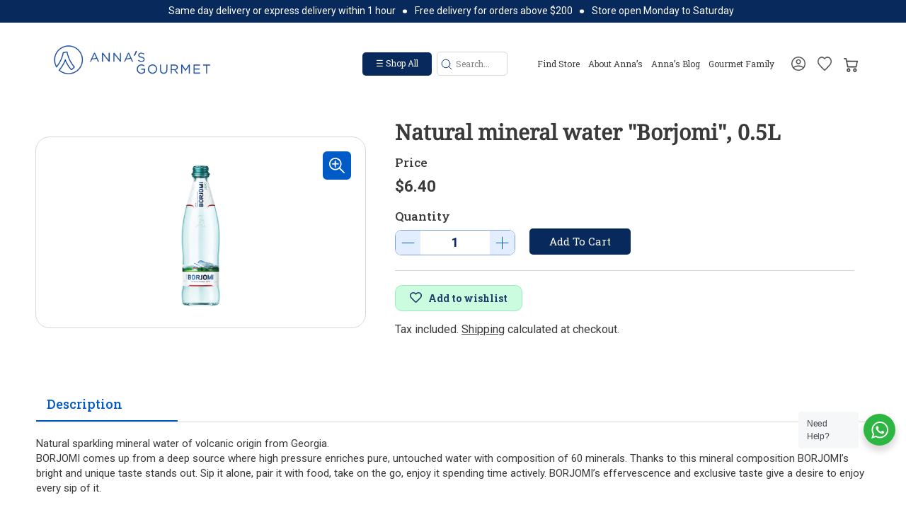

--- FILE ---
content_type: text/css
request_url: https://annasgourmet.sg/cdn/shop/t/52/assets/custom.css?ver=1&v=100327864617763582011756128391
body_size: 16795
content:
@charset "UTF-8";@import"https://fonts.googleapis.com/css2?family=Roboto+Slab:wght@100;200;300;400;500;600;700;800;900&family=Roboto:wght@100;300;400;500;700;900&display=swap";@import"https://fonts.googleapis.com/css2?family=Roboto+Condensed:ital,wght@0,100..900;1,100..900&display=swap";@font-face{font-family:Gotham;src:url(/cdn/shop/files/Gotham-Book.eot?);src:url(/cdn/shop/files/Gotham-Book.eot?) format("embedded-opentype"),url(/cdn/shop/files/Gotham-Book.woff2?) format("woff2"),url(/cdn/shop/files/Gotham-Book.woff?) format("woff"),url(/cdn/shop/files/Gotham-Book.ttf?) format("truetype");font-weight:400;font-style:normal;font-display:swap}:root{--title-font: "Roboto Slab", serif;--text-font: "Roboto", sans-serif;--btnBlue: #005BC7;--deepBlue: #08295B;--green: #00F7AB}.text-white h1,.text-white h2,.text-white h3,.text-white h4,.text-white h5,.text-white h6,.text-white p{color:#fff}.blueTitle h1,.blueTitle h2,.blueTitle h3{color:var(--deepBlue)}.sec-gapTopLg{padding-top:50px}.sec-gapBottomLg{padding-bottom:50px}.sec-gapTop{padding-top:40px}.sec-gapBottom{padding-bottom:40px}.sec-gapTopMd{padding-top:30px}.sec-gapBottomMd{padding-bottom:30px}.sec-gapTopSm{padding-top:20px}.sec-gapBottomSm{padding-bottom:20px}.commonBg{background-repeat:no-repeat;background-size:cover;background-position:center center}.page-width,.container{max-width:1720px;margin:0 auto;padding-left:11px;padding-right:11px}.grid-row,.row{display:flex;flex-flow:wrap;margin-left:-11px;margin-right:-11px;width:100%}.row>*{flex-shrink:0;width:100%;max-width:100%}*,:after,:before{box-sizing:border-box}.justify-content-center{justify-content:center}.align-items-center{align-items:center}.grid__item{float:none;padding-left:11px;padding-right:11px}.position-relative{position:relative}.mb-5{margin-bottom:25px}.mb-4{margin-bottom:20px}.mb-3{margin-bottom:16px}.ml-0{margin-left:0}.mr-0{margin-right:0}.pl-0{padding-left:0!important}.pr-0{padding-right:0!important}body{margin:0;padding:0;font-family:var(--text-font);font-size:15px;color:#3a3a3a;letter-spacing:0!important;line-height:1.4;font-weight:400;background:#fff}h1,h2,h3,h4,h5,h6{font-weight:500;margin:0 0 20px;padding:0;color:#3a3a3a;font-family:var(--title-font);letter-spacing:0}h1,h2{font-size:40px;color:var(--deepBlue);font-weight:700}h3{font-size:35px}h4{font-size:30px}h5{font-size:24px}h6{font-size:20px}p{font-size:15px;color:#3a3a3a;margin:0 0 20px;padding:0;font-family:var(--text-font);font-weight:400;letter-spacing:0}img{max-width:100%}a,img{border:0;text-decoration:none;outline:none}a,a:link,a:visited,a:focus,a:hover{outline:none;text-decoration:none;transition:all .3s ease 0s}a:hover{text-decoration:none}input,textarea,select{font-family:var(--text-font);font-size:15px;outline:none;letter-spacing:0}input[type=submit]{font-family:var(--title-font);font-weight:500;font-size:15px;transition:all .3s ease 0s;outline:none;background-color:var(--btnBlue);color:#fff;letter-spacing:0}.align-left{text-align:left}.align-right{text-align:right}.align-center{text-align:center}.btn,.rte .btn{border:0;display:inline-block;vertical-align:top;background:var(--deepBlue)!important;color:#fff;font-family:var(--title-font);padding:5px 15px;font-size:15px;font-weight:400;line-height:1.4;text-transform:capitalize;border-radius:5px;letter-spacing:0}.btn-white{color:var(--deepBlue)!important;background-color:#fff!important}.btn:hover{background-color:var(--deepBlue)!important;color:#fff!important}.btn.solid-color{background:red;color:#fff}.btn.border{background:transparent;color:var(--btnBlue);border:2px solid var(--btnBlue)}.btn.rounded{border-radius:5px}.btn:focus,button:focus,input:focus,textarea:focus,select:focus{outline:none}.toolbar .announcement-bar p{color:#fff;font-size:14px;margin:0}.site-header,.site-header__element--sub{box-shadow:none}.site-header__element{background-color:#fff;padding:0}.header-item.header-item--icons .page-width{max-width:inherit;padding:0}.site-header,.site-header__element--sub{box-shadow:none!important}header.site-header .site-nav__link{text-transform:capitalize;letter-spacing:0;color:#3a3a3a;font-family:var(--title-font);font-size:16px;font-weight:400;padding:32px 20px 12px}.site-header__element.site-header__element--sub{padding-top:0}header.site-header .site-nav__link:hover,header.site-header .active .site-nav__link{color:var(--deepBlue)}header.site-header .site-nav__link--underline:after{border-bottom-color:var(--deepBlue);border-bottom:1px solid}header.site-header .site-nav__link--icon{padding-left:9px;padding-right:9px}.site-nav__item.site-nav__expanded-item.site-nav--has-dropdown span{opacity:1;display:none}.site-nav__item.site-nav__expanded-item span{opacity:0;position:absolute;right:8px;width:8px;height:5px}header.site-header .header-item--search ul.all_cetagory_tab{margin:0 10px;list-style:none;font-size:15px;font-family:var(--title-font);background-color:var(--deepBlue);color:#fff;padding:9px 20px;border-radius:10px;max-width:150px;position:relative}header.site-header .header-item--search ul.all_cetagory_tab ul{position:absolute;background:var(--deepBlue);padding-left:0;left:0;top:0;list-style:none;margin:0;border-radius:10px;width:242px;z-index:1;border:1px solid var(--deepBlue)}.parent_menu,li.child_menu{position:relative}.header__submenu,.grandchildlink{left:100%!important;display:none}.parent_menu:hover>.header__submenu,.child_menu:hover .grandchildlink{display:block}li.child_menu a,.grandchildlink .grandchildlink_menu a{display:block;width:100%}.header__submenu li.child_menu:first-child a,.grandchildlink .grandchildlink_menu:first-child a{display:block;margin-left:0!important;background:transparent!important;color:#fff!important;padding:.2em 5px .2em 20px!important}header.site-header .header-item--search ul.all_cetagory_tab li span img{-webkit-filter:brightness(0) invert(1);-moz-filter:brightness(0) invert(1);filter:brightness(0) invert(1)}header.site-header .header-item--search ul.all_cetagory_tab li span{width:20px;height:20px;display:inline-block;margin-right:6px;flex:0 0 auto}header.site-header .header-item--search ul.all_cetagory_tab ul a{color:#fff;padding:.2em 5px .2em 20px;font-size:15px;display:flex;align-items:center}header.site-header .header-item--search ul.all_cetagory_tab ul a:hover{color:#7be8b8}.header__submenu li:first-child a:hover{color:#7be8b8!important}.parent_menu a,li.child_menu a{display:flex!important;align-items:center!important}header.site-header .header-item--search ul.all_cetagory_tab li span img{width:100%;height:100%}header.site-header .site-header__search-form{position:relative;width:calc(100% - 418px);margin-right:0}header.site-header .header-item--search{max-width:540px;margin-top:16px;justify-content:flex-end}header.site-header .site-header__search-form{border-radius:10px;border:1px solid #D9D7D2;background:#fff}header.site-header .header-item--search ul.all_cetagory_tab li{width:100%!important}header.site-header .header-item--search ul.all_cetagory_tab li ul#subcat li{margin-bottom:.5em}.header-section{z-index:10;position:sticky!important;top:32px;left:0;width:100%}.toolbar-section{position:sticky;top:0;left:0;width:100%;z-index:99}.header-section .header-wrapper--compressed{box-shadow:0 0 3px #0000002e}.header-wrapper--compressed .site-header__element--sub{transform:inherit;display:block}.header-item--search .site-header__search-btn--submit{left:0;right:inherit;color:var(--deepBlue);padding:0 3px!important}.header-item--search .site-header__search-input{padding-right:10px;padding-left:26px;font-family:var(--title-font)}.site-header__search-btn{padding:0 1px 0 2px}.header-item--search .site-header__search-btn--submit .icon{width:20px;height:20px}.header-item--icons .site-nav .site-nav__link--icon .cart-link{top:4px}.toolbar .flickity-viewport{height:20px!important}.bannhomeL-content{position:absolute;bottom:95px;left:50px;max-width:660px;z-index:9}.bannhomeL{height:100%}.bannhomeL-pic{line-height:.8;border-radius:12px;overflow:hidden;padding-top:68%}.bannHom-title{font-size:80px;line-height:1;font-weight:300;font-family:var(--text-font)}.bannHom-title span{font-weight:700}.bannhomeL-subTitle{font-size:16px;margin-bottom:10px;line-height:1.5}.bannhomeR-pic{line-height:.8;border-radius:12px;overflow:hidden;padding-top:67.5%}.bannhomeR-pic img,.bannhomeL-pic img{width:100%;height:100%;object-fit:cover;position:absolute;left:0;top:0}.bannhomeR-content{position:absolute;bottom:40px;left:40px;max-width:460px;z-index:6}.bannhomeR-content h2{margin-bottom:15px}.bannhomeR-box:first-child{margin-bottom:20px}.page-width.page-content{padding-top:20px;padding-bottom:0}.hero-banner-wrapp{margin-top:10px}.love-categoriesList{margin:0;padding-left:0;display:flex;flex-flow:wrap;list-style:none}.love-categoriesList li{margin:0 25px 10px 0;width:8.5%;text-align:center;transition:all .6s ease-in-out 0s}.love-categoriesList li a{color:#3a3a3a}.love-categoriesList li:last-child{margin-right:0}.love-categorieIcon{background-image:url(/cdn/shop/files/categori-circle.png?v=1700809861);background-repeat:no-repeat;background-position:center center;width:80px;height:80px;background-size:cover;margin:0 auto;display:flex;justify-content:center;align-items:center;position:relative;transition:all .6s ease-in-out .3s}.love-categorieIcon:before{width:70px;height:70px;background-color:#0d47a1;border-radius:50%;left:50%;top:50%;transform:translate(-50%,-50%);position:absolute;content:"";z-index:-2;transition:all .6s ease-in-out 0s;opacity:0}.love-categoriesList li:hover .love-categorieIcon:before{opacity:1}.love-categorieIcon img{transition:all .6s ease-in-out 0s;width:38px}.love-categoriesList li:hover .love-categorieIcon img{filter:brightness(10)}.love-categoriesList li:hover .love-categorieIcon{transform:rotate(360deg)}.love-categorieContent{padding-top:20px}.last-child-category-event .love-categorieIcon:before{opacity:1;background-color:var(--green)}.last-child-category-event .love-categorieIcon{background-image:url(/cdn/shop/files/categori-circle-blue.png?v=1700812711)}.box-wrapper{position:relative;padding-top:54%;background-repeat:no-repeat;background-position:bottom center;background-size:cover;border-radius:12px;overflow:hidden}.second-wrapper-box .content-wrapper{text-align:right;left:inherit;right:50px}.content-wrapper{position:absolute;bottom:50px;left:50px;max-width:512px}.christmasR{text-align:right}.mega-collection-list-wrapper .box-wrapper{padding-top:85%;height:calc(100% - 20px)}.product-wrapper,.recently-viewd-wrapp .grid-item__content{border-radius:20px;border:1px solid #D9D7D2;background:#fff;padding:15px;height:100%;position:relative}.product-image>img{position:absolute;top:0;left:0;width:100%;height:100%;object-fit:contain}.product-image{position:relative;padding-top:81%;overflow:hidden}.price-cartRow{display:flex;justify-content:space-between;flex-flow:row wrap;align-items:center}.price-cartRow .add-to-cart{width:30px}.price-cartRow h6{width:calc(100% - 30px);padding-right:10px}.add-to-cart,.grid-product__actions{position:absolute;right:10px;bottom:9px}.product-list-wrapp .grid-product__price{width:calc(100% - 30px);padding-right:10px}.add-to-cart button:hover,.grid-product__actions button:hover{opacity:.7}.product-content p,.product-list-wrapp .grid-product__title,.recently-viewd-wrapp .grid-product__title,.search-sec .grid-item.grid-product .grid-item__meta-main .grid-product__title{margin-bottom:15px;display:-webkit-box;height:59px;-webkit-line-clamp:3;-webkit-box-orient:vertical;overflow:hidden;text-overflow:ellipsis;font-size:14px!important}.product-content h6{font-weight:700;margin-bottom:5px;color:#000}.product-content{padding-top:15px}.box-wrapper .content-wrapper h6.tag{color:#0d47a1;font-weight:600;font-size:18px}.sale,.sold-out{left:3px;top:3px;background:#cfdaec;color:#000;border-radius:50px;padding:3px 10px;margin:0;font-size:14px;font-weight:400;text-transform:inherit}.new-tag{left:0;top:0;background:#cfdaec;color:#000;border-radius:50px;padding:3px 10px;margin:0;font-size:14px;font-weight:400;text-transform:inherit}.sale,.sold-out,.new-tag{position:absolute}.box-wrapper.product-banner-wrapper{padding-top:61%;height:100%}.qview-button-wrapper.qview-button-wrapper--has-overlay{background:transparent!important}.tabs{width:100%}ul.tabs-nav{list-style:none;margin:0 0 30px;padding:0;overflow:auto;display:flex;align-items:center;flex-flow:wrap}ul.tabs-nav li{margin-right:8px;margin-bottom:0;border-radius:5px;border:1px solid #C7FCDC;cursor:pointer;font-family:var(--title-font)}ul.tabs-nav li:hover,ul.tabs-nav li.active{background-color:#c7fcdc}.tabs-nav li a{text-decoration:none;color:var(--deepBlue);width:100%;display:block;padding:5px 15px}.tab-content{background-color:#fff}ul.tabs-nav li.active a{font-weight:700}.richtext-wrapper{background:#d1f9dd;margin-top:0;margin-bottom:10px}.richtext-wrapper .theme-block h2{color:#3a3a3a;margin:0 auto 20px}.richtext-wrapper .enlarge-text{margin:0 auto 20px}.offPrice{color:#0d47a1;font-weight:500}.newsletterBg{background-repeat:no-repeat;background-size:cover;background-position:center center;padding:40px 0;position:relative;z-index:1}.newsletterBg:before{position:absolute;top:0;left:0;background:#86a3d0;content:"";width:100%;height:100%}.footer__section.footer__section--menus{padding:50px 0 0}.footer__section{padding:50px 0 0;border-top:none;border-top-color:transparent}.footer__section .newsletterBg.footer__newsletter{display:block}.news-letterBox{position:relative;z-index:9;display:flex;justify-content:space-between;align-items:center}.news-letterBox .footer__subscribe{max-width:480px}.news-letterBox .input-group.newsletter__input-group .newsletter__input{border:none;color:#fff;font-size:16px}.news-letterBox .input-group.newsletter__input-group .newsletter__input::placeholder{color:#fff;opacity:1}.news-letterBox .input-group.newsletter__input-group .newsletter__input::-ms-input-placeholder{color:#fff}.footer-newsletter .news-letterBox .input-group.newsletter__input-group.first-group{width:calc(100% - 131px)}.footer-newsletter .news-letterBox .newsletter__input-group .btn{border-radius:6px!important;padding:8px 15px}.news-letterBox form.contact-form{border:1px solid #C2DAFF;border-radius:9px;overflow:hidden;max-width:inherit;display:flex;justify-content:space-between;align-items:center}.footer__newsletter form{position:relative;z-index:99;width:48%}footer.site-footer{padding-bottom:30px;background-color:#fff}.footer__title{font-size:20px;font-family:var(--title-font)}.footerWrapper .footer__block.col-md-3.col-sm-6:nth-child(2),.footerWrapper .footer__block.col-md-3.col-sm-6:nth-child(3),.footerWrapper .footer__block.col-md-3.col-sm-6:nth-child(4){width:20%}.footerWrapper .footer__block.col-md-3.col-sm-6:nth-child(1){width:40%}.footerWrapper .footer__block .icon-description{max-width:380px}.footer-logo{margin-bottom:25px}.footerWrapper .footer__block .icon-description p{font-size:14px;line-height:1.6;margin-bottom:30px}.site-footer .social-icons.footer__social a{color:#829fd5}.site-footer .social-icons.footer__social a:hover{color:var(--btnBlue)}.footer__menu a{padding:5px 0;font-size:14px;color:#3a3a3a}.footer__menu a:hover{color:var(--btnBlue)}.promotion-text-wrapper{background-color:var(--deepBlue);padding:7px 15px;color:#fff}.promotion-text-wrapper p{margin-bottom:0}.footer__block .conact_info p{font-size:14px}.owl-carousel .owl-nav button.owl-prev,.owl-carousel .owl-nav button.owl-next{position:absolute;top:50%;transform:translateY(-50%);width:50px;height:50px;border:1px solid var(--deepBlue);border-radius:50%;background-position:center center!important;font-size:0;background-color:#ffffff24}.owl-carousel .owl-nav button:hover{background-color:#fff!important;filter:brightness(1)}.owl-carousel .owl-nav button.owl-prev{left:0;background-image:url(/cdn/shop/files/arrow-L.png?v=1709190044)!important;background-repeat:no-repeat!important;background-size:11px!important}.owl-carousel .owl-nav button.owl-next{right:0;background-image:url(/cdn/shop/files/arrow-R.png?v=1709190055)!important;background-repeat:no-repeat!important;background-size:11px!important}.owl-theme .owl-dots .owl-dot.active span,.owl-theme .owl-dots .owl-dot:hover span{background:var(--deepBlue);box-shadow:0 0 0 1px var(--deepBlue)}.owl-theme .owl-dots .owl-dot span{width:10px;height:10px;margin:0 3px;background:var(--deepBlue);opacity:1;border:2px solid #fff}.hero-banner-wrapp .owl-dots{margin-top:0;position:absolute;bottom:50px;left:50px}.hero-banner-wrapp .owl-theme .owl-dots .owl-dot span{background:#ffffff4d;border-color:transparent}.hero-banner-wrapp .owl-theme .owl-dots .owl-dot.active span,.hero-banner-wrapp .owl-theme .owl-dots .owl-dot:hover span{background:#fff;box-shadow:0 0 0 1px #fff;border-color:#2b3443}.hero-banner-wrapp #banner-slider.owl-carousel .owl-nav button.owl-prev{top:inherit;transform:inherit;bottom:50px;right:115px;left:inherit}.hero-banner-wrapp #banner-slider.owl-carousel .owl-nav button.owl-next{top:inherit;transform:inherit;bottom:50px;right:50px}.site-nav__dropdown.megamenu.text-left{left:inherit;right:0;background-color:#0d47a1}.site-nav__dropdown.megamenu.text-left .megamenu__col a.site-nav__dropdown-link,.megamenu__col .megamenu__col .megamenu__col-title a.site-nav__dropdown-link{color:#fff}.site-nav__dropdown.megamenu .megamenu__cols a:hover{background-color:transparent;color:#7be8b8!important}.site-nav--has-dropdown.is-focused>a,.site-nav--has-dropdown:hover>a{color:var(--deepBlue)!important;background-color:transparent}.cart-link__bubble:before{background-color:var(--deepBlue)}.col-xl-12,.col-xl-11,.col-xl-10,.col-xl-9,.col-xl-8,.col-xl-7,.col-xl-6,.col-xl-5,.col-xl-4,.col-xl-3,.col-xl-2,.col-xl-1{padding-left:11px;padding-right:11px}.recently-viewd-wrapp .new-grid{margin-left:0;margin-right:0}.for_mobile,.for_tab{display:none}.bradecam{border-top:1px solid #D9D7D2;border-bottom:1px solid #D9D7D2;padding:16px 0}.bradecam .breadcrumb{font-size:16px;color:var(--btnBlue);font-family:var(--title-font);margin:0}.bradecam .breadcrumb a{color:#848484}.bradecam .breadcrumb a:hover{color:var(--btnBlue)}.bulletList ul{list-style:none;padding-left:0;margin:0}.bulletList ul li{position:relative;padding-left:15px;line-height:1.4;margin-bottom:0}.bulletList ul li:before{width:8px;height:8px;background:var(--btnBlue);position:absolute;content:"";left:0;top:7px;border-radius:50px}.details-image-wrapp,.gourmet-familySc .image-wrap{border-radius:15px;overflow:hidden}.blog-header-wrapp{width:100%}.blog-layout__sidebar.blog-listing-sidebar{flex:0 0 320px;margin-left:0!important;margin-right:30px!important;border-color:transparent!important;padding-left:0!important;padding-right:0!important}.blog-listing-wrapp .grid-article[data-style=medium]{flex:0 0 22.7%;text-align:left}.blog-box{border-radius:20px;margin:0 15px 30px;border:1px solid #D9D7D2;padding:0;overflow:hidden;text-align:left;height:100%}.blog-listing-wrapp .grid-article:last-child{margin-bottom:30px}.recent-blog-post-wrapp .image-wrap .grid__image-ratio img{opacity:1}.blog-bottom{padding:20px}.blog-bottom p{font-size:16px}.blog-bottom>a.article__title{color:var(--btnBlue)}.blog-bottom>a.article__title:hover{color:#333}.blog-bottom span.article__sub-meta-date,.blog-detailsBottom span.article__sub-meta-date time{margin-left:0!important;font-size:16px;margin-bottom:10px!important;color:var(--btnBlue)}.blog-bottom h6 a.article__title{color:#3a3a3a}.blog-bottom h6 a.article__title:hover{color:var(--btnBlue)}.blog-sideBox{border-radius:15px;border:1px solid #D9D7D2;padding:20px}.blog-sideBox .tag-list li{width:100%;display:block;border:none;margin:0 0 15px}.blog-sideBox .tag-list li a.article-tag{border:none;background:transparent;color:#3a3a3a;letter-spacing:0;font-family:var(--title-font);padding:0;font-size:18px;font-weight:400;text-transform:capitalize}.blog-sideBox .tag-list li a.article-tag a:hover{color:var(--btnBlue)}.pagination{display:flex;flex-flow:wrap;justify-content:center;align-items:center}.pagination span{color:var(--deepBlue);font-size:15px;font-weight:500;border:1px solid #D9D7D2;width:30px;height:30px;border-radius:5px;display:flex;flex-flow:wrap;justify-content:center;align-items:center;margin:0 2px}.pagination .current,.pagination span:hover{background:var(--deepBlue);color:#fff}.pagination span:hover a{color:#fff!important}.pagination span a.btn.btn--icon{background:transparent!important;color:var(--deepBlue);padding:0}.pagination .page.current{opacity:1}.pagination .btn .icon{width:10px;height:10px}.blog-details .artical-image{position:relative;padding-top:46%;border-radius:20px;overflow:hidden}.blog-details .artical-image img{width:100%;height:100%;object-fit:cover;position:absolute;top:0;left:0}.blog-detailsBottom{padding:30px 0}.recent-blog-post-wrapp .blog-box{margin:0}.blog-detailsBottom span.article__sub-meta-date{margin-bottom:15px;border-bottom:1px solid #D9D7D2;padding-bottom:10px;display:block}.product-wrapper .product-image .add-to-cart img{width:auto}.blog-layout .blog-listing-wrapp{order:2}.blog-layout .blog-listing-sidebar{order:1}.blog-layout .blog-details{order:2}.blog-layout .recent-blog-post-wrapp{width:100%;order:3}.category-collection{background:#f8fbff;border-radius:15px;overflow:hidden;border:1px solid #D4E7FF;padding:20px}.category-collection ul.slide-nav,ul.spaecialCategoryside-nav{padding:0;margin:0}.category-collection ul.slide-nav li,ul.spaecialCategoryside-nav li{display:flex;flex-flow:row wrap;justify-content:space-between;align-items:center;margin-bottom:15px}.category-collection ul.slide-nav li a,ul.spaecialCategoryside-nav li a{color:#3a3a3a;font-size:18px;font-family:var(--title-font);width:calc(100% - 40px);padding:0}.category-collection ul.slide-nav li img,ul.spaecialCategoryside-nav li img{width:30px;margin-right:10px}.spaecialCategory-collection{background:#e1fdeb;border-radius:15px;overflow:hidden;border:1px solid #C7FCDC;padding:20px}.product-list-wrapp .grid-product__price span.grid-product__price--current span{font-size:20px;color:#000;font-family:var(--title-font)}.grid-product__price{color:#696969}.product-list-wrapp .grid-item__meta{margin:9px 0}.product-list-wrapp .new-grid .grid-item{padding-left:15px;padding-right:15px}.product-list-wrapp .grid-item__meta-main .grid-product__title{font-size:14px!important}.product-list-wrapp .grid-item__content{background-color:transparent!important;border:1px solid #D9D7D2;border-radius:20px;overflow:hidden;padding:10px}[data-grid-style*=grey] .grid-product:after{background-color:transparent}.product-list-wrapp .grid-item__content span.btn.btn--circle.btn--icon{padding:0;background-color:transparent}.product-image .qview-button,.qview-button-wrapper .qview-button{background-color:#fff9!important;color:var(--btnBlue)!important;border:2px solid var(--btnBlue);border-radius:50px!important;opacity:1;font-size:18px;font-weight:600;font-family:var(--title-font)}.product-image .qview-button:hover,.product-image .qview-button:focus,.product-image .qview-button:active,.qview-button-wrapper .qview-button:hover,.qview-button-wrapper .qview-button:focus,.qview-button-wrapper .qview-button:active{background-color:#fff!important;color:var(--btnBlue)!important}.newsletter_popup .modal--square .modal__inner{background-color:#f8fbff;max-width:720px;width:100%;margin:12px 0 0!important}.newsletter-popup{max-width:815px}.modal--square .modal__centered-content--padded{padding:10px 40px;background-color:#f0fff8}.newsletter_popup form.contact-form{display:flex;flex-flow:row wrap;border:1px solid #C2DAFF;margin:20px auto;border-radius:7px!important;justify-content:space-between;max-width:460px}.newsletter_popup .newsletter__input-group input.newsletter__input{border:none;border-radius:7px 0 0 7px!important;background-color:transparent!important;padding:3px 10px;height:50px}.newsletter_popup .newsletter__input-group .input-group-btn button[type=submit]{height:50px;border-radius:0 6px 6px 0}.newsletter-popup .newsletter__input-group{margin:0}.newsletter-popup .newsletter__input-group.first-group{width:calc(100% - 131px)}.newsletter_popup .newsletter__input-group .input-group-btn button[type=submit]:hover{background:var(--deepBlue);color:#fff}.newsletter-popup__content .h2{letter-spacing:0;font-family:var(--title-font);font-weight:800;color:var(--deepBlue);margin:30px 0;font-size:40px}.newsletter_popup button.btn.modal__close{width:50px;height:50px;border-radius:50%;padding:0;display:flex;justify-content:center;align-items:center;background:#fff!important;border:1px solid var(--btnBlue)}.newsletter_popup button.btn.modal__close .icon{color:var(--btnBlue)}.newsletter_popup .newsletter-popup__content{padding:30px 20px!important}.modal__centered{max-width:100%;width:100%}.modal--mobile-friendly.modal--square .newsletter--has-image.modal__centered-content--padded .newsletter-popup{max-width:inherit}.modal-open .modal:before{background-color:var(--deepBlue)}.product-details-wrapp .product-grid__container .grid__item.medium-up--two-fifths.product-single__sticky{border:1px solid #D9D7D2;border-radius:20px;padding-top:30px;padding-bottom:30px;overflow:hidden}.product-details-wrapp .page-content--product{padding-top:0;padding-bottom:0}.product-details-wrapp .product-grid__container{display:flex;flex-flow:row wrap;align-items:center;padding-left:21px;padding-right:11px}.product-details-wrapp .h2.product-single__title{margin-bottom:8px;word-wrap:break-word;font-weight:600;font-size:38px;color:#3a3a3a;letter-spacing:0}.product-details-wrapp .product-block--price label.variant__label,.product-details-wrapp .product__quantity label{font-weight:500;font-size:20px;color:#3a3a3a;font-family:var(--title-font)}.product-details-wrapp .product-block--price .product__price{font-size:26px;color:#485869}.product-details-wrapp .product-block--price .product__price span[aria-hidden=true]{font-weight:700;color:#3a3a3a}.product-details-wrapp .product-block--price .product__price.product__price--compare span[aria-hidden=true]{font-weight:400;color:#485869}.product-details-wrapp .product-block--price .product__price-savings{font-size:20px;color:var(--btnBlue);font-weight:500}.product-details-wrapp .product__quantity .js-qty__wrapper{max-width:170px;min-width:160px;border:1px solid #829FD5;border-radius:9px;overflow:hidden}.product-details-wrapp .product__quantity .js-qty__num{padding:3px 20px;border:none;font-size:18px;font-weight:700;color:var(--deepBlue);background-color:#fff}.product-details-wrapp .add-to-cart,.product-details-wrapp .grid-product__actions{position:relative;right:inherit;bottom:inherit}.product-details-wrapp .add-to-cart{padding:8px 28px}.recently-viewd-wrapp .grid-product__actions{width:30px;right:10px;bottom:10px;position:absolute}.recently-viewd-wrapp .grid-item__meta{margin:20px 0 0}.recently-viewd-wrapp .grid-product__price{display:flex;flex-flow:row wrap;align-items:center}.recently-viewd-wrapp .grid-product__price--savings{color:var(--btnBlue);font-weight:500}.recently-viewd-wrapp .grid-product__price--current span[aria-hidden=true]{color:#000;font-weight:700}.item .grid-item{margin-bottom:0;padding-left:0;padding-right:0}.recently-viewd-wrapp .grid-product__price--original span[aria-hidden=true]{color:#485869;font-weight:400}.product-details-wrapp .product__quantity .js-qty__wrapper button.js-qty__adjust{background-color:#e2edff;width:35px;padding:0;display:flex;justify-content:center;align-items:center;color:var(--btnBlue)}.product-details-wrapp .product__quantity .js-qty__wrapper button.js-qty__adjust:hover{background-color:var(--btnBlue);color:#fff}.product-details-wrapp .product__quantity .js-qty__wrapper button .icon{font-size:29px;width:23px;height:23px}.product-single__meta .product__policies.rte{font-size:18px;color:#3a3a3a}.product-single__meta .product__policies.rte a{color:#3a3a3a}.product-single__meta .product__policies.rte a:hover{color:var(--blueBtn)}.product-details-wrapp .product-single__meta .wishlisthero-product-page-button-container button{background:#c7fcdc!important;font-size:16px;font-weight:700;letter-spacing:0;font-family:var(--title-font);color:var(--deepBlue)!important;border:1px solid #92E6B4!important;border-radius:10px;width:230px;height:46px!important;margin-top:18px!important;margin-bottom:26px!important}.product-details-wrapp .product-single__meta .wishlisthero-product-page-button-container button span svg{font-size:1.2em;color:var(--deepBlue)}.quantity-add-button-wrapp{display:flex;flex-flow:row wrap;align-items:center;border-bottom:1px solid #D9D7D2;padding-bottom:5px;margin-bottom:30px}.quantity-add-button-wrapp .product-add-to-cartForm{margin:30px 0 0 20px}.recommendation-wrapp .new-grid{margin-left:0;margin-right:0}.qview-btn.qview-btn-addtocart{background:var(--btnBlue)!important;color:#fff!important;cursor:pointer;border:none;border-radius:7px!important}.grid-product__secondary-image{position:absolute!important}.recently-viewd-wrapp .grid-product__actions .quick-add-btn .btn{padding:0}.grid-product__actions>button:hover{transform:scale(1)}.grid-product__actions{opacity:1;transform:translateY(0)}.recently-viewd-wrapp .btn:hover{background-color:var(--btnBlue)!important;opacity:.9}.collection-list-wrapp h2,.recently-viewd-wrapp .section-header h2{color:var(--deepBlue)}.contactBox{border:1px solid #D9D7D2;padding:40px;border-radius:20px;height:100%}.contactBox h6.spe_msg{color:var(--btnBlue);font-weight:700;margin-bottom:10px}.map-iframe{border-radius:20px;overflow:hidden}.footer__newsletter .news-letterBox .newsletter__input-group{margin:0}.footer__newsletter .news-letterBox .input-group.newsletter__input-group .newsletter__input{width:100%;max-width:inherit!important;height:38px;background-color:transparent!important}.header-item--icons .site-nav{margin-right:0}.index-section:not(.index-section--sub-product):first-child{padding-top:0}.gourmet-familySc .col-md-6.feature-row__item{max-width:inherit!important}.joinBox{border:1px solid #D9D7D2;border-radius:15px;padding:30px}.joinBox p{line-height:1.5}header.site-header .site-nav__dropdown{background-color:var(--deepBlue);border-radius:10px}header.site-header .site-nav__dropdown a.site-nav__dropdown-link{color:#fff;font-family:var(--title-font);padding:.25em 10px;font-weight:400;font-size:15px}header.site-header .site-nav__dropdown a.site-nav__dropdown-link:hover{text-decoration:none;color:#7be8b8!important}.qview-main-content .qview-block.qview-block--title{font-family:var(--title-font);font-size:30px}.header-layout[data-logo-align=left] .site-header__logo{margin-right:40px}.header-item--search .site-header__search-input{color:#848484}.qview-available .qview-input-group{border:1px solid #829FD5;border-radius:7px;overflow:hidden}.qview-available .qview-input{border:none!important}.qview-input-group>span{border:none;background-color:#e2edff}.qview-available .qview-input-group svg{color:var(--deepBlue)}.qview-lightbox .qview-lightbox-wrapper .qlightbox__close{background:var(--deepBlue)}.site-header__logo a{width:auto}.header-item--logo{flex:0 0 auto!important}.site-header__logo img{width:100%}.qview-button.qview-button--mobile-top_center,.qview-button.qview-button--top_center{top:50%}.contactBox h4{text-transform:capitalize}.product-description{padding-top:30px}.product-description h6{border-bottom:1px solid #D9D7D2;padding:30px 20px;color:var(--btnBlue);font-weight:500;position:relative}.product-description h6:after{bottom:0;width:200px;height:2px;background:var(--btnBlue);position:absolute;left:0;content:""}.recommendation-wrapp .grid-item__meta{margin:0;padding-top:15px}.recommendation-wrapp .grid-item__meta-main .grid-product__title{font-size:14px!important;margin-bottom:15px;display:-webkit-box;height:59px;-webkit-line-clamp:3;-webkit-box-orient:vertical;overflow:hidden;text-overflow:ellipsis;color:#3a3a3a}.recommendation-wrapp .text-link .btn{padding:0}.grid-product__price .grid-product__price--current span{font-size:20px;font-family:var(--title-font);color:#000}.grid-product__price--original{font-weight:400;font-size:18px;margin-right:5px}.grid-product__actions>button{margin-bottom:0}.sub-collection-list-wrapp{margin-bottom:30px!important}.sub-collection-list-wrapp .subCollectionIcon{background-image:url(/cdn/shop/files/categori-circle.png?v=1700809861);background-repeat:no-repeat;background-position:center center;width:120px;height:120px;background-size:cover;margin:0 auto;display:flex;justify-content:center;align-items:center;position:relative;transition:all .6s ease-in-out .3s}.sub-collection-list-wrapp p.collection-item__title{font-size:15px;font-weight:400;padding:20px 0 0}.product-list-wrapp .grid__image-ratio img{width:90%;height:90%;right:0;margin:0 auto}.site-header__element{position:inherit}.wa__btn_popup{bottom:90px!important}.site-header__search-btn--cancel{right:0}.blog-bottom h6{margin-bottom:15px;display:-webkit-box;height:50px;-webkit-line-clamp:2;-webkit-box-orient:vertical;overflow:hidden;text-overflow:ellipsis}.promisesSec .joinBox{height:100%}.promisesSec .joinBox a.js-no-transition{color:var(--btnBlue);font-family:var(--title-font);font-weight:500;border-bottom:1px solid var(--btnBlue)}.promisesSec .joinBox a.js-no-transition:hover{color:var(--deepBlue);border-color:var(--deepBlue)}.image-and-wrapper .block-image img{width:100%}.image-and-wrapper .block-image{border-radius:30px;overflow:hidden}.gurmrntFamilyRow h6{color:#2bb741;margin-bottom:10px}.gurmrntFamilyRow h4{color:var(--btnBlue)}.contact-image{border-radius:30px;overflow:hidden}.contact-image img{width:100%}.contactFormWp{padding:40px!important;border:1px solid #D9D7D2;border-radius:20px;width:96%}.contactFormWp .input-full{border:1px solid #D9D7D2;border-radius:10px}.d-flex{display:flex;flex-flow:row wrap}.contactFormWp .grid.grid--small.d-flex .grid__item.medium-up--one-third:last-child{padding-right:0}.save-badge{display:none}.price-cartRow h6 span.actual-price{color:#485869;font-family:var(--text-font);font-weight:400;text-decoration:line-through;font-size:18px}.wishlist-hero-custom-button.wishlisthero-floating{display:none}.product-details-wrapp .product-single__meta .product-block{margin-bottom:15px}.product-zoomIcon{position:absolute;right:20px;top:20px;width:40px;height:40px;border-radius:6px;background-color:var(--btnBlue);display:flex;justify-content:center;align-items:center}.product-zoomIcon svg{width:22px}.grid-product__tags.sale{bottom:inherit;margin:0}.sale .grid-product__tag{padding:0;font-size:inherit;background-color:transparent!important;margin:0;text-transform:inherit;font-weight:400;letter-spacing:0}.grid-product__tags{bottom:inherit;left:3px;margin-left:0;width:auto;top:3px;width:100%}.grid-product__tag.grid-product__tag--sold-out{background:#cfdaec;color:#000;letter-spacing:0}.qview-side .qview-img{background-color:#fff}.rte ol,.rte p,.rte table,.rte ul{margin-bottom:15px}.recently-viewed__section.recently-viewd-wrapp .index-section.index-section--sub-product{margin:20px 0}.site-header__logo{margin:10px 0}.tab-wrapperTop{display:flex;flex-flow:row wrap;align-items:center;justify-content:space-between}.tavLeft{width:49%}.tavRight{width:49%;display:flex;flex-flow:row wrap;justify-content:flex-end}.love-categorieContent{font-size:15px}.tavRight .viewAll.for_deskTop{margin-left:8px}.tavRight .viewAll .btn{padding:5px 15px;border-radius:5px;font-size:15px;font-weight:400;line-height:1.4}.richtext-wrapper .theme-block{margin-bottom:15px}.header-right{display:flex;flex-flow:row wrap;justify-content:flex-end;width:calc(100% - 420px)}.header-layout{justify-content:space-between}.sale{background-color:#cfdaec;color:#000}.bradecam .breadcrumb span a{color:var(--btnBlue)}.all_cetagory_tab:hover ul#subcat{display:block!important}.cart__item-sub .js-qty__wrapper{background-color:#fff}.cart__item-sub .js-qty__wrapper input{border:1px solid #829FD5;border-radius:6px;overflow:hidden}.loginBox input,.loginBox select,.loginBox textarea{border-color:#829fd5;color:var(--deepBlue);background-color:#fff;border-radius:9px}.loginBox .btn a{color:#fff}.loginBox .grid{margin:0 0 0 -11px}.loginBox{border:1px solid #ebe8e8;border-radius:30px;padding:30px;background:#fff;box-shadow:0 0 11px -1px #0000001a}.cart__item{border-bottom-color:#829fd5}.cart__page{max-width:inherit}.announcement-slider__content.product__policies ul,.promotion-text-wrapper ul{margin:0;padding-left:0;display:flex;flex-flow:row wrap;justify-content:center;align-items:center;list-style:none}.announcement-slider__content.product__policies ul li,.promotion-text-wrapper ul li{margin:0 5px;position:relative;padding-left:17px;font-size:14px;font-weight:400}.announcement-slider__content.product__policies ul li:first-child,.promotion-text-wrapper ul li:first-child{padding-left:0;margin-left:0}.announcement-slider__content.product__policies ul li:first-child:before,.promotion-text-wrapper ul li:first-child:before{display:none}.announcement-slider__content.product__policies ul li:before,.promotion-text-wrapper ul li:before{position:absolute;left:0;top:50%;transform:translateY(-50%);width:6px;height:5px;border-radius:50px;background-color:#fff;content:""}.search-bar--page{margin-top:20px}.search-sec .search-bar.search-bar--page input{border-color:#829fd5;color:var(--deepBlue);background-color:#fff;border-radius:9px 0 0 9px}.search-sec .grid-product__actions .js-quick-add-btn .btn{padding:0}.search-sec .grid-item.grid-product .grid-item__content{border-radius:20px;border:1px solid #D9D7D2;background:#fff;padding:15px;height:100%;position:relative}.search-sec .grid-item__meta-secondary{width:calc(100% - 30px);padding-right:10px}.search-sec .grid-item__link .grid-item__meta{margin:9px 0 0}.search-sec .grid.collection-content{margin:0}.search-sec .search-bar.search-bar--page button.btn{border-radius:0 9px 9px 0}.collection-grid{margin-bottom:30px}.product-list-wrapp .new-grid.scrollable-grid--small.sub-collection-list-wrapp{flex-flow:row wrap}body.template-product .bradecam{display:none}.account-banner img{width:100%}.grid.accountGrid{margin:0 0 0 -11px}.editAddressName .grid__item.one-half.small--one-whole:nth-child(2){padding-right:0}.coll-main-wrapp-inner{height:100%;display:flex;flex-flow:row wrap;justify-content:center;align-items:center;border-radius:20px}.collection-info{max-width:600px;margin:0 auto;text-align:center}.banner-gridBox{border-radius:20px;overflow:hidden;line-height:0;height:350px}.banner-gridBox img{width:100%;height:100%;object-fit:cover}.about-category-pic{position:relative;overflow:hidden;padding-top:66%}.about-category-pic img{position:absolute;top:0;height:100%;width:100%;object-fit:cover;margin:0 auto;left:0;right:0}.sub-popular-wrapper .tavLeft{width:39%}.sub-popular-wrapper .tavRight{width:59%}.sub-popular-wrapper .nav-tabSlider{width:calc(100% - 175px)}.sub-popular-wrapper .viewAll{width:127px;margin-left:15px}.tavRight ul.tabs-nav li{text-align:center}.bakery-greenBox{border:var(--deepBlue);background:var(--deepBlue);border-radius:20px;height:calc(100% - 26px);display:flex;flex-flow:wrap;align-content:space-between;padding:20px}.ui-widget.ui-widget-content,.ui-dialog .ui-dialog-buttonpane{background:#f0fff8;padding:.3em 1em .5em}.bakery-greenBox .bakery-green-content-top h2,.bakery-greenBox .bakery-green-content h2,.bakery-greenBox .bakery-green-content-top p,.bakery-greenBox .bakery-green-content p{color:#fff}.bakery-greenBox .bakery-green-content-top .btn,.bakery-greenBox .bakery-green-content .btn{color:#000;background:#cfd9eb!important}.bakery-greenBox .bakery-green-content-top .btn:hover,.bakery-greenBox .bakery-green-content .btn:hover{opacity:.8;color:#000!important}.bakery-green-content-top,.bakery-green-content-buttom{width:100%}.ui-dialog-titlebar{background:#f0fff8;color:#3a3a3a;border:none}.ui-dialog .ui-dialog-buttonpane{border:none}.ui-dialog .ui-dialog-title{text-align:center;color:var(--deepBlue);font-size:20px;font-family:var(--title-font);margin:0;width:100%}.ui-widget.ui-widget-content{padding:0}.successPopup-design{text-align:center}.successPopup-design p{color:#3a3a3a}.ui-dialog .ui-dialog-buttonpane .ui-dialog-buttonset{text-align:center}.ui-dialog-buttonpane .ui-dialog-buttonset .ui-button{background-color:var(--deepBlue)!important;color:#fff;font-family:var(--title-font);font-weight:400;padding:5px 15px;font-size:14px;text-transform:capitalize;margin:5px 4px;letter-spacing:0;border-radius:4px;border:0}.ui-dialog-buttonpane .ui-dialog-buttonset .ui-button:hover{background:var(--deepBlue)!important;color:#fff!important}.ui-button.ui-dialog-titlebar-close .ui-icon{background-image:url(/cdn/shop/files/close-icon.png?v=1705479731);width:9px;height:9px;margin:0!important;z-index:99999;left:6px;top:5px;opacity:1;background-repeat:no-repeat;background-position:center center}.ui-dialog .ui-dialog-titlebar-close{border:none}.ui-dialog .ui-dialog-buttonpane{margin-top:0}.add-to-cart button,.btn.btn--circle.btn--icon{background-color:#cfdaec!important;width:30px;height:30px;border-radius:7px;display:flex;justify-content:center;align-items:center;color:#000}.add-to-cart button img,.btn.btn--circle.btn--icon img{width:18px}.product-list-wrapp .grid-item__content a.grid-item__link{position:relative}header.site-header .header-item--search ul.all_cetagory_tab ul li:first-child a{background:#fff;color:#000;border-radius:6px;display:inline-block;padding:.2em 6px;margin-left:20px;margin-top:7px;margin-right:20px}header.site-header .header-item--search ul.all_cetagory_tab ul li:first-child a:hover{background:#7be8b8}.ui-dialog .successPopup-design .ui-dialog-buttonpane .ui-dialog-buttonset{float:none}.ui-dialog .successPopup-design .ui-dialog-buttonpane{padding:.3em .2em .5em}.product-recommendations .grid-product__actions{bottom:1px}.search-sec [data-view=xsmall] .grid-item{flex:0 0 16.66%}.coll-main-wrapp-inner .commonBg{background-position:top center}.header-wrapper-box{margin:10px 0 0}.predictive-result__layout .grid-item__meta{margin:0}.site-header__search-results{left:5%;right:5%;z-index:1}.site-header__search-results [data-view=small] .grid-item{flex:0 0 16.5%;padding-left:3px;padding-right:3px}.site-header__search-results .grid-item__content{border:1px solid #D9D7D2;padding:3px;border-radius:7px}.search-sec .grid__image-ratio--square:before{padding-bottom:81%}.ui-dialog .ui-dialog-titlebar-close{border:none;width:22px;height:22px;border-radius:100px;border:1px solid var(--btnBlue);color:var(--deepBlue);position:absolute;right:-26px;top:-17px;display:flex;justify-content:center;align-items:center;font-size:0}#PredictiveResults.grid-product__image-wrap .grid__image-ratio.grid__image-ratio--square{height:185px}#PredictiveResults.predictive-result__layout .new-grid.product-grid{justify-content:center}.search-sec header.section-header{padding-left:10px;padding-right:10px;margin-top:0}.footer__base-links.copyRight p{font-size:14px}.footer__social .icon{width:29px;height:29px}.site-footer a{color:#3a3a3a}.footerWrapper .footer__block.col-md-3.col-sm-6:nth-child(3),.footerWrapper .footer__block.col-md-3.col-sm-6:nth-child(4){margin-top:43px}.tavRight .owl-carousel .owl-nav button.owl-prev{position:absolute;top:50%;transform:translateY(-50%);margin:0;left:0}.tavRight .owl-carousel .owl-nav button.owl-next{position:absolute;top:50%;transform:translateY(-50%);margin:0;right:0}.tavRight .owl-nav{margin-top:0}.tab-wrapperTop .tavRight .for_mobile{width:100%}.richtext-wrapper .theme-block:last-child{margin-bottom:0}.collection-filter__sort select{font-size:14px}.header-wrapper--init .site-header__element--sub{position:relative;right:0}[data-icon=cart] .cart-link__bubble{top:-10px}.ui-dialog .ui-dialog-buttonpane .ui-dialog-buttonset{float:none}.ui-dialog.ui-corner-all{width:400px!important;padding:20px}.successPopup-design h6{margin-bottom:8px;font-size:15px}.successPopup-design p{margin-bottom:8px}.footer__block .conact_info{margin-top:5px}.product-content{padding-top:9px}.bannhomeR .bannhomeR-content{width:93%;text-align:right}#shopify-section-template--14704903094327__3d19f44f-285e-404d-b452-16e1cb2b4425 .col-md-6:first-child .btn{background:#fff!important;color:var(--deepBlue)!important}.grid__image-ratio--square:before{padding-bottom:81%}.banner-grid-main-wrapper .banner-gridBox img{object-position:bottom center}.coll-main-wrapp-inner.commonBg{background-position:bottom center}.product-list-wrapp .add-to-cart{z-index:9}.loginBox .btn{padding:10px 15px;color:#fff}span.input-icon svg{width:25px;height:25px;padding:0 3px}.loginBox .input-group{align-items:center;border:1px solid #829fd5;color:var(--deepBlue);background-color:#fff;border-radius:9px;margin-bottom:15px;overflow:hidden}.loginBox .input-group input{border:none;border-radius:0;margin-bottom:0}#cpasserror{margin-bottom:15px;display:inline-block}.google-reviewBox{border:1px solid #D4E7FF;background-color:#f8fbff;border-radius:20px;padding:15px;min-height:341px}.google-reviewTop{display:flex;flex-flow:wrap;justify-content:space-between}.google-reviewTopL{width:calc(100% - 24px);padding-right:10px}.google-reviewTopR{width:24px}ul.star-list{padding-left:0;margin-left:0;margin-bottom:0;display:flex;flex-flow:wrap;list-style:none}ul.star-list li{margin-right:6px;color:var(--btnBlue)}ul.star-list li:last-child{margin-right:0}.google-reviewTopL h6{color:var(--deepBlue);margin-bottom:10px;font-weight:700}.google-reviewBottom h6{margin-bottom:0;font-size:16px;color:var(--btnBlue)}.loginBox .input-group span.input-icon{display:inline-block;height:25px;padding-right:3px}.wishlist-hero-page-header svg{color:var(--deepBlue)}.wishlist-hero-page-actions-bar span.MuiButton-label{color:var(--deepBlue)}.wishlisthero-customer-view-listing .wishlist-hero-price-update{color:#000;text-align:left!important;font-size:20px;font-family:var(--title-font);font-weight:700;letter-spacing:0}.wishlisthero-customer-view-listing .MuiCardHeader-title a{font-family:var(--text-font)!important;font-size:14px!important;color:#3a3a3a;margin-bottom:15px}.wishlisthero-customer-view-listing .MuiPaper-elevation1{box-shadow:none;border:1px solid #D9D7D2;border-radius:20px;padding:15px}.wishlisthero-customer-view-listing .jss11{padding-top:81%;background-size:56%;margin:9px 0}.wishlisthero-customer-view-listing .MuiCardActions-root.wishlist-hero-list-card-footer{width:45px;padding:0;float:right}.wishlisthero-customer-view-listing .MuiCardContent-root.wishlist-hero-list-card-product-price{width:calc(100% - 50px);display:inline-block;padding:0}.wishlisthero-customer-view-listing .MuiButtonGroup-grouped{padding:0}.wishlisthero-customer-view-listing .MuiCardHeader-root{padding:0!important}.wishlist-hero-list-header-login span.MuiButton-label{color:var(--deepBlue)}.MuiCardHeader-root.jss4{background-color:var(--deepBlue)!important}.wishlisthero-customer-view-listing .MuiGrid-grid-xl-2{max-width:16.66%;flex-basis:16.66%}.wishlisthero-customer-view-listing .MuiButtonGroup-grouped{width:30px;height:30px;min-width:inherit;background:#cfdaec;border-radius:7px!important}.wishlisthero-customer-view-listing .MuiButtonGroup-grouped svg.MuiSvgIcon-root{width:20px;color:#060606}.wishlisthero-customer-view-listing button.wishlist-hero-list-card-footer-delete-all{color:var(--deepBlue)!important;opacity:1}.wishlist-hero-page-actions-bar span.MuiButton-label svg.MuiSvgIcon-root{width:20px;margin-right:5px;height:20px;position:relative;top:-2px}.landing-page-details p:last-child{margin-bottom:20px}.details-image-wrapp{line-height:0}.g-recaptcha{margin-bottom:12px}.toolbar.stickyHeader-toolbar{background:var(--deepBlue);color:#fff;position:fixed;top:0;left:0;width:100%;z-index:99;transition:all .6s ease-in-out .6s;animation:smoothScroll 1s forwards}.template-customers-account.loaded .toolbar.stickyHeader-toolbar .small--hide ul li{display:none;opacity:0}.toolbar .small--hide ul li{display:block;opacity:1}.header-wrapper.stickyHeader-toolbar{color:#fff;position:fixed;top:32px;left:0;width:100%;z-index:99;background-color:#fff;box-shadow:0 0 3px 2px #0000001a;transition:all .6s ease-in-out .6s;animation:smoothScroll 1s forwards}@keyframes smoothScroll{0%{transform:translateY(-40px)}to{transform:translateY(0)}}.toolbar.stickyHeader-toolbar .flickity-viewport{height:20px!important}#newsletter-newsletter-popup .note.note--success{font-weight:400!important;font-size:16px}#newsletter-newsletter-popup .collection-item span.collection-item__title.btn{font-size:16px!important}.landing-page-details ul li{font-size:15px}.landing-page-details .bulletList ul{margin:0 0 20px}.landing-page-details .bulletList ul li:before{width:7px;height:7px;top:5px}.loginBox input::-ms-reveal,.loginBox input::-ms-clear{display:none}.google-reviewBottom h6{font-size:15px;font-weight:400;font-style:italic}.google-reviewBottom p{font-size:14px;margin-bottom:15px}.section-header.section-header--flush{display:flex;flex-wrap:wrap;align-items:flex-start;margin-bottom:35px!important}.section-header.section-header--flush .collection-header-left{width:50%}.section-header.section-header--flush .collection-header-right{width:50%;padding-left:15px}.section-header.section-header--flush .collection-header-right p{font-size:17px}a.backtoparrent{display:inline-flex;align-items:center;position:relative;font-size:14px}a.backtoparrent span.backarrow{margin-right:10px}a.backtoparrent span.backarrow svg{display:block}.section-header.section-header--flush .collection-header-left h1.section-header__title{padding-top:8px}.has_child_collection .sub-collection-wrapper h4{color:var(--deepBlue);margin-bottom:0}.about-category-content .metafield-rich_text_field p br{display:none}.product-list-wrapp div#CollectionAjaxResult{margin-top:0}.childcollection .collection-filter__sort{margin-bottom:-80px}.collection-filter__sort .has_child_collection .sub-collection-wrapper{padding-top:20px}.has_child_collection .sub-collection-wrapper:nth-child(-n+1){padding-top:0}.sub-collection-wrapper{margin-bottom:30px}.more-content a{text-decoration:underline}.landing-page-details .sec-gapTopSm{padding-top:35px}.landcavi-banner-bg{position:relative;background-repeat:no-repeat;background-position:bottom center;background-size:cover;overflow:hidden;line-height:0}.landcavi-banner-bg img{width:100%;height:100%}.landcavi-banner-bg .content-wrapper{position:absolute;top:30%;left:0;right:0;max-width:750px;margin:0 auto;text-align:center;color:var(--deepBlue);font-weight:700}.landcavi-banner-bg .content-wrapper p{font-size:70px;color:#e7e7e7;font-weight:700;font-family:var(--title-font)}.g-0{margin-left:0!important;margin-right:0!important}.p-0{padding-left:0!important;padding-right:0!important}.dobble-banner-swap .landcavi-banner-bg{padding-bottom:62%}.dobble-banner-swap .landcavi-banner-bg .content-wrapper{position:absolute;top:82%;left:5%;text-align:left;max-width:100%}.dobble-banner-swap .content-wrapper p,.extraclass .content-wrapper p{font-size:45px;font-weight:500}.extraclass .content-wrapper{top:80%}.small-box-wrapper{padding-top:40%;border-radius:0;background-position:center center;position:relative;overflow:hidden}.land-mega-box{padding-top:80%;border-radius:0}.landcavi-mega-banner .content-wrapper p{font-size:45px;color:#e7e7e7;font-weight:500;font-family:var(--title-font)}.land-cavi-second .site-nav__icons img{filter:brightness(0) invert(1)}.landcavi-footer .footer__block.col-md-3{width:25%!important}.landcavi-footer .conact_info{max-width:fit-content;margin-left:auto}.land-cavi-second header.site-header .site-nav__link--icon:nth-child(2){padding-right:0}.land-cavi-second .row{width:auto}.landcavi-banner-inner-wrapper{position:relative}.shop-btns{max-width:327px;margin-left:auto}a.banner_btn{color:#d7b75e;border:1px solid #d7b75e;padding:20px 40px;font-size:20px;display:block;max-width:250px;text-align:center;margin-left:0;margin-top:0}.landcavi-main-banner{background:#000;padding:64px 0 25px}.ladcavi-row{display:flex;align-items:center}.land-right-side{width:53%}.land-left-side{width:47%}.land-right-side h2,.land-down-text h2{font-family:Roboto Condensed,sans-serif;color:#dfb146;font-weight:400;font-size:32px;margin-bottom:15px}.land-right-side h6{margin-bottom:60px;font-family:Gotham;color:#fff;font-size:21.6px}.land-right-side p,.land-down-text p{font-size:18px;color:#fff;font-family:var(--text-font);font-weight:400;line-height:1.4}.land-right-side p,.land-down-text p{max-width:888px}.zigzag-landcavi .landcavi-main-banner:first-child .land-right-side h6,.zigzag-landcavi .landcavi-main-banner:first-child .land-right-side h2{text-align:center}.zigzag-landcavi .landcavi-main-banner:first-child .land-right-side p{max-width:590px;margin:0 auto}.zigzag-landcavi .landcavi-main-banner:nth-child(2n) .ladcavi-row{flex-direction:row-reverse}.zigzag-landcavi .landcavi-main-banner:nth-child(2n) .ladcavi-row .land-right-side h2{text-align:left}.zigzag-landcavi .landcavi-main-banner:nth-child(2n) .ladcavi-row .land-right-side p{margin-left:0}.zigzag-landcavi .landcavi-main-banner:nth-child(2n) .ladcavi-row .land-left-side{text-align:right}.zigzag-landcavi .landcavi-main-banner:last-child .ladcavi-row .land-left-side{width:53%}.zigzag-landcavi .landcavi-main-banner:last-child .ladcavi-row .land-right-side{width:47%}.zigzag-landcavi .landcavi-main-banner:last-child .ladcavi-row .land-left-side img{width:500px}.land-down-text{margin-top:70px;max-width:850px}.zigzag-landcavi .landcavi-main-banner:last-child .ladcavi-row{flex-direction:row}.zigzag-landcavi .landcavi-main-banner:last-child .ladcavi-row .land-left-side{text-align:left}section#shopify-section-template--15695800926263__landcavi_banner_TKAbdP h2{font-size:42px!important}section#shopify-section-template--15695800926263__landcavi_banner_TKAbdP h6{font-size:22px!important}section#shopify-section-template--15695800926263__landcavi_banner_TKAbdP p{font-size:20px!important}.title-mob,.gift-section .land-left-side .land-down-text,.gift-section .shop-btns{display:none}@media only screen and (min-width: 575px){.col-sm-6{flex:0 0 auto;width:50%}}@media only screen and (min-width:767px){.col-md-12{flex:0 0 auto;width:100%}.col-md-11{flex:0 0 auto;width:91.66666667%}.col-md-10{flex:0 0 auto;width:83.33333333%}.col-md-9{flex:0 0 auto;width:75%}.col-md-8{flex:0 0 auto;width:66.66666667%}.col-md-7{flex:0 0 auto;width:58.33333333%}.col-md-6{flex:0 0 auto;width:50%}.col-md-5{flex:0 0 auto;width:41.66666667%}.col-md-4{flex:0 0 auto;width:33.33333333%}.col-md-3{flex:0 0 auto;width:25%}.col-md-2{flex:0 0 auto;width:16.66666667%}.col-md-1{flex:0 0 auto;width:8.33333333%}.col-md{flex:1 0 0%}.col-md-12,.col-md-11,.col-md-10,.col-md-9,.col-md-8,.col-md-7,.col-md-6,.col-md-5,.col-md-4,.col-md-3,.col-md-2,.col-md-1{padding-left:11px;padding-right:11px}}@media only screen and (min-width:991px){.col-lg-12{flex:0 0 auto;width:100%}.col-lg-11{flex:0 0 auto;width:91.66666667%}.col-lg-10{flex:0 0 auto;width:83.33333333%}.col-lg-9{flex:0 0 auto;width:75%}.col-lg-8{flex:0 0 auto;width:66.66666667%}.col-lg-7{flex:0 0 auto;width:58.33333333%}.col-lg-6{flex:0 0 auto;width:50%}.col-lg-5{flex:0 0 auto;width:41.66666667%}.col-lg-4{flex:0 0 auto;width:33.33333333%}.col-lg-3{flex:0 0 auto;width:25%}.col-lg-2{flex:0 0 auto;width:16.66666667%}.col-lg-1{flex:0 0 auto;width:8.33333333%}.col-lg{flex:1 0 0%}.col-lg-12,.col-lg-11,.col-lg-10,.col-lg-9,.col-lg-8,.col-lg-7,.col-lg-6,.col-lg-5,.col-lg-4,.col-lg-3,.col-lg-2,.col-lg-1{padding-left:11px;padding-right:11px}.mega-mall-main-wrapp .right-grid.for_desktop .col-lg-4{order:2}.mega-mall-main-wrapp .right-grid.for_desktop .col-lg-8{order:1}}@media only screen and (min-width: 1199px){.col-xl-12{flex:0 0 auto;width:100%}.col-xl-11{flex:0 0 auto;width:91.66666667%}.col-xl-10{flex:0 0 auto;width:83.33333333%}.col-xl-9{flex:0 0 auto;width:75%}.col-xl-8{flex:0 0 auto;width:66.66666667%}.col-xl-7{flex:0 0 auto;width:58.33333333%}.col-xl-6{flex:0 0 auto;width:50%}.col-xl-5{flex:0 0 auto;width:41.66666667%}.col-xl-4{flex:0 0 auto;width:33.33333333%}.col-xl-3{flex:0 0 auto;width:25%}.col-xl-2{flex:0 0 auto;width:16.66666667%}.col-xl-1{flex:0 0 auto;width:8.33333333%}.col-xl{flex:1 0 0%}.col-xl-12,.col-xl-11,.col-xl-10,.col-xl-9,.col-xl-8,.col-xl-7,.col-xl-6,.col-xl-5,.col-xl-4,.col-xl-3,.col-xl-2,.col-xl-1{padding-left:11px;padding-right:11px}}@media only screen and (max-width: 1850px){.page-width,.container{max-width:1620px}.grid-row,.row{margin-left:0;margin-right:0}.love-categoriesList li{margin:0 15px 10px 0}.love-categoriesList{justify-content:center}.bannHom-title{font-size:70px}.bannhomeR-content h2{font-size:40px}.bannhomeR-content{bottom:30px;left:30px}.bannhomeL-content{bottom:50px;left:40px}.hero-banner-wrapp .owl-dots{bottom:15px;left:44px}.content-wrapper{bottom:40px;left:40px}.second-wrapper-box .content-wrapper{right:40px}.product-list-wrapp .new-grid .grid-item{padding-left:10px;padding-right:10px}.blog-box{margin:0 10px 30px}.blog-bottom{padding:15px}header.site-header .site-nav__link--icon{padding-left:7px;padding-right:7px}header.site-header .site-header__search-form{margin-right:20px}header.site-header ul.site-nav .site-nav__link{padding:32px 13px 12px}header.site-header .site-header__search-form{width:calc(100% - 423px)}a.banner_btn{bottom:12%;padding:12px 40px}}@media only screen and (max-width: 1650px){.page-width,.container{max-width:1500px}header.site-header .site-nav__dropdown a.site-nav__dropdown-link{font-size:14px}header.site-header .site-nav__link--icon{padding-left:6px;padding-right:6px}.header-layout[data-logo-align=left] .site-header__logo{margin-right:20px;max-width:310px}.footer-logo{max-width:310px}header.site-header .site-header__search-form{width:calc(100% - 399px)}.header-item--logo,[data-layout=left-center] .header-item--logo,[data-layout=left-center] .header-item--icons{flex:0 0 280px!important}.site-header__logo img{width:100%}header.site-header .header-item--search ul.all_cetagory_tab{margin:0 10px;font-size:14px;padding:7px 15px;border-radius:5px}header.site-header .site-header__search-form{border-radius:5px}.site-header__search-form input{font-size:14px;padding:6px 10px}.site-header__search-btn--submit .icon{width:25px;height:25px}.product-details-wrapp .h2.product-single__title{font-size:36px}.bannHom-title{font-size:65px}.bannhomeR-content h2{font-size:37px}.hero-banner-wrapp .btn,.hero-banner-wrapp .rte .btn{padding:7px 20px;font-size:15px;border-radius:4px}.bannhomeR-content{bottom:20px;left:20px}.bannhomeL-content{left:30px}.content-wrapper{bottom:30px;left:30px}.second-wrapper-box .content-wrapper{right:30px}.hero-banner-wrapp .owl-dots{bottom:12px;left:30px}header.site-header .header-item--search{max-width:500px}.quantity-add-button-wrapp{padding-bottom:0;margin-bottom:20px}.sub-collection-list-wrapp .subCollectionIcon{width:100px;height:100px}header.site-header .header-item--search ul.all_cetagory_tab ul a{padding:1px 7px;font-size:14px}.image-and-wrapper .block-image{padding-right:30px}.site-nav__item.site-nav__expanded-item span{right:1px}.header-right{width:calc(100% - 330px)}header.site-header ul.site-nav .site-nav__link{padding:21px 11px 8px}.header-right .site-nav__icons .site-nav__link img,.header-right .site-nav__icons a.site-nav__link svg{width:20px!important;height:20px!important}[data-icon=cart] .cart-link__bubble{top:-11px;font-size:10px}header.site-header .site-nav__link{padding-top:26px}.price-cartRow h6,.product-list-wrapp .grid-product__price span.grid-product__price--current span,.grid-product__price .grid-product__price--current span{font-size:17px}.price-cartRow h6 span.actual-price,.grid-product__price--original{font-size:15px}.recommendation-wrapp .grid-product__actions{right:0;bottom:0}.add-to-cart{bottom:14px}.tabs-nav li a{padding:5px 3px;font-size:14px}.tavRight ul.tabs-nav li{margin-right:6px}.wishlisthero-customer-view-listing .wishlist-hero-price-update{font-size:17px}header.site-header .header-item--search ul.all_cetagory_tab ul a{color:#fff;padding:.2em 3px .2em 15px}.shop-btns{max-width:290px}}@media only screen and (max-width: 1500px){.page-width,.container{max-width:1400px}.header-layout[data-logo-align=left] .site-header__logo{margin-right:18px;max-width:270px}.footer-logo{max-width:270px}.blog-layout__sidebar.blog-listing-sidebar{flex:0 0 250px;margin-right:10px!important}header.site-header .header-item--search{margin-top:8px;max-width:387px}header.site-header .site-header__search-form{width:calc(100% - 384px)}header.site-header ul.site-nav .site-nav__link{padding:17px 6px 12px;font-size:14px}header.site-header .header-item--search{max-width:485px}header.site-header .site-nav__icons .site-nav__link{padding-top:17px}header.site-header .site-nav__dropdown a.site-nav__dropdown-link{font-size:14px}.google-reviewTopR{width:20px}.google-reviewBox{border-radius:10px;padding:15px 10px}}@media only screen and (max-width: 1440px){.page-width,.container{max-width:1300px}h1,h2{font-size:36px}h3{font-size:32px}h4{font-size:28px}.product-details-wrapp .h2.product-single__title{font-size:34px}header.site-header .site-nav__link{padding:10px 8px;font-size:14px}header.site-header .site-nav__link--icon{padding-left:6px;padding-right:6px}.header-layout[data-logo-align=left] .site-header__logo{margin-right:25px;max-width:250px}.footer-logo{max-width:250px}.header-item--logo,[data-layout=left-center] .header-item--logo,[data-layout=left-center] .header-item--icons{flex:0 0 220px!important}header.site-header .site-nav__link--icon img{height:20px!important;width:20px!important}header.site-header .header-item--search ul.all_cetagory_tab{margin:0 6px;font-size:12px}.site-header__search-form input{font-size:12px;padding:2px 3px;height:32px}header.site-header ul.site-nav .site-nav__link{font-size:12px}.site-header__search-btn--submit{padding:0 5px}.site-header__search-btn--submit .icon{width:22px;height:22px}.bannHom-title{font-size:53px}.bannhomeR-content h2{font-size:30px}.header-item.header-item--icons .site-nav__icons{margin-left:12px}.love-categorieContent,.sub-collection-list-wrapp p.collection-item__title{padding-top:15px}.love-categorieIcon{width:70px;height:70px}.love-categorieIcon:before{width:60px;height:60px}.love-categorieIcon img{width:40%}.love-categoriesList li{margin:0 10px 10px 0}.content-wrapper{max-width:inherit;width:65%}.product-banner-wrapper .content-wrapper{width:88%}.btn,.rte .btn{border-radius:5px}.site-nav__link.site-nav__link--icon.header-icon-wishlist{margin:0 5px}.product-details-wrapp .product-single__meta{padding-left:40px}.product-details-wrapp .product-block{margin-bottom:20px}.product-description h6{padding:20px 15px}.sub-collection-list-wrapp .subCollectionIcon{width:90px;height:90px}header.site-header .header-item--search ul.all_cetagory_tab ul a{padding:1px 3px 1px 15px;font-size:12px}header.site-header ul.site-nav .site-nav__link{padding:17px 6px 9px}.tavLeft{width:40%}.tavRight{width:60%}header.site-header .site-header__search-form{width:calc(100% - 394px)}.nav-tabSlider .tabs-nav li a,.tavRight .viewAll .btn,.tabs-nav li a{padding:5px 15px}.sub-popular-wrapper .viewAll{width:94px;margin-left:10px}.sub-popular-wrapper .nav-tabSlider{width:calc(100% - 144px)}header.site-header .site-nav__dropdown a.site-nav__dropdown-link{font-size:12px}header.site-header .header-item--search ul.all_cetagory_tab ul li:first-child a{width:84%}.dobble-banner-swap .content-wrapper p,.extraclass .content-wrapper p,.land-mega-box .content-wrapper p,.landcavi-mega-banner .content-wrapper p{font-size:38px}.landcavi-banner-bg .content-wrapper p{font-size:50px}.loginBox{padding:30px 20px}.loginBox p{font-size:14px}.land-down-text{max-width:644px}.land-right-side p,.land-down-text p{max-width:600px}section#shopify-section-template--15695800926263__landcavi_banner_TKAbdP h2{font-size:40px!important}section#shopify-section-template--15695800926263__landcavi_banner_TKAbdP p{font-size:18px!important}.shop-btns{max-width:241px}a.banner_btn{max-width:220px}}@media only screen and (max-width: 1366px){.page-width,.container{max-width:1200px}h1,h2{font-size:34px}h3{font-size:30px}h4{font-size:25px}h5{font-size:22px}h6{font-size:18px}.product-details-wrapp .h2.product-single__title{font-size:30px}.sec-gapTopLg{padding-top:40px}.sec-gapBottomLg{padding-bottom:40px}.sec-gapTop{padding-top:30px}.sec-gapBottom{padding-bottom:30px}.sec-gapTopMd{padding-top:35px}.sec-gapBottomMd{padding-bottom:35px}.sec-gapTopSm{padding-top:25px}.sec-gapBottomSm{padding-bottom:25px}.bannhomeL-content{left:15px}.bannhomeR-content{bottom:15px;left:15px}.content-wrapper{left:15px;bottom:15px}.second-wrapper-box .content-wrapper{right:15px}.header-layout[data-logo-align=left] .site-header__logo{margin-right:15px}header.site-header .header-item--search{max-width:310px}.product-wrapper,.recently-viewd-wrapp .grid-item__content,.search-sec .grid-item.grid-product .grid-item__content{border-radius:6px;padding:10px}.owl-carousel .owl-nav button.owl-prev,.owl-carousel .owl-nav button.owl-next{width:30px;height:30px}.hero-banner-wrapp #banner-slider.owl-carousel .owl-nav button.owl-prev{bottom:40px;right:70px}.hero-banner-wrapp #banner-slider.owl-carousel .owl-nav button.owl-next{bottom:40px;right:20px}.footer__section{padding:30px 0 0}footer.site-footer{padding-bottom:40px}.hero-banner-wrapp .owl-dots{bottom:12px;left:15px}.news-letterBox .footer__subscribe{max-width:400px}.product-list-wrapp .grid-item__meta{margin:9px 0 0}.product-list-wrapp .new-grid .grid-item{padding-left:7px;padding-right:7px}.product-details-wrapp .product-single__meta{padding-left:30px}.product-description h6{padding:15px}.contactBox{padding:30px}.blog-box{margin:0 7px 20px}.blog-bottom{padding:10px 8px!important}.blog-layout__sidebar.blog-listing-sidebar{margin-right:20px!important}.blog-layout__sidebar.blog-listing-sidebar{flex:0 0 280px;margin-right:15px!important}.blog-bottom h6{margin-bottom:10px;height:40px}.joinBox{padding:20px}.image-and-wrapper .block-image{padding-right:20px}.contactFormWp{padding:25px!important;width:98%}.product-details-wrapp .product-block--price label.variant__label,.product-details-wrapp .product__quantity label{font-size:17px;margin-bottom:8px}.product-details-wrapp .product-block--price .product__price{font-size:24px}.product-single__meta .product__policies.rte{font-size:16px}.product-details-wrapp .product-single__meta .wishlisthero-product-page-button-container button{width:auto;height:37px!important;margin-top:14px!important;margin-bottom:14px!important}.product-details-wrapp .product-block--price .product__price{font-size:22px}.quantity-add-button-wrapp .product-add-to-cartForm{margin:22px 0 0 20px}.site-nav__icons img{width:18px!important;height:18px!important}[data-icon=cart] .cart-link__bubble{top:-10px}header.site-header .header-item--search{max-width:410px}header.site-header .header-item--search ul.all_cetagory_tab{margin:0 7px}header.site-header .site-header__search-form{max-width:100px;width:100px}.header-right{width:calc(100% - 250px)}.nav-tabSlider .tabs-nav li a,.tavRight .viewAll .btn,.tabs-nav li a{padding:5px 7px;font-size:14px}.sale,.sold-out,.new-tag{padding:1px 7px;font-size:13px}.price-cartRow h6,.product-list-wrapp .grid-product__price span.grid-product__price--current span,.grid-product__price .grid-product__price--current span{font-size:15px}.price-cartRow h6 span.actual-price,.grid-product__price--original{font-size:14px}.add-to-cart button,.btn.btn--circle.btn--icon{width:28px;height:28px;border-radius:4px;padding:0}.add-to-cart button img,.btn.btn--circle.btn--icon img{width:17px!important}header.site-header .header-item--search ul.all_cetagory_tab{padding:7px 19px}.search-sec .grid-item__link .grid-item__meta{margin:8px 0 0}.newsletter_popup .newsletter-popup__content{padding:15px!important}.newsletter-popup__content .h2{margin:10px 0 24px;font-size:35px}.wishlisthero-customer-view-listing .MuiPaper-elevation1{border-radius:6px;padding:10px}.wishlisthero-customer-view-listing .wishlist-hero-price-update{font-size:15px}header.site-header .header-item--search ul.all_cetagory_tab ul a{padding:1px 3px 1px 19px}header.site-header .header-item--search ul.all_cetagory_tab ul{width:189px}a.banner_btn{padding:11px 40px;font-size:17px}.land-left-side img{max-width:394px}.zigzag-landcavi .landcavi-main-banner:last-child .ladcavi-row .land-left-side{width:60%}.zigzag-landcavi .landcavi-main-banner:last-child .ladcavi-row .land-right-side{width:40%}}@media only screen and (max-width: 1299px){.land-right-side p,.land-down-text p{font-size:16px}.land-right-side h2,.land-down-text h2{font-size:28px}}@media only screen and (max-width: 1200px){.landcavi-body .page-width,.landcavi-body .container{padding-left:30px;padding-right:30px}}@media only screen and (max-width: 1250px){.nav-tabSlider .tabs-nav li a,.tavRight .viewAll .btn,.tabs-nav li a{padding:5px 6px;font-size:12px}.product-list-wrapp [data-view=xsmall] .grid-item{flex:0 0 25%}.product-list-wrapp [data-view=scrollable] .grid-item{flex:0 0 20%}.search-sec .grid-item__link .grid-item__meta{margin:7px 0 0}.dobble-banner-swap .content-wrapper p,.extraclass .content-wrapper p,.land-mega-box .content-wrapper p,.landcavi-mega-banner .content-wrapper p,.landcavi-banner-bg .content-wrapper p{font-size:30px}.landcavi-mega-banner .content-wrapper{width:100%}}@media only screen and (max-width: 1199px){.col-xl-12,.col-xl-11,.col-xl-10,.col-xl-9,.col-xl-8,.col-xl-7,.col-xl-6,.col-xl-5,.col-xl-4,.col-xl-3,.col-xl-2,.col-xl-1{padding-left:10px;padding-right:10px}h1,h2{font-size:32px}h3{font-size:28px}h4{font-size:22px}h5{font-size:20px}.product-details-wrapp .h2.product-single__title{font-size:26px}.mb-5{margin-bottom:30px}.mb-4{margin-bottom:20px}.mb-3{margin-bottom:15px}header.site-header .site-nav__link{padding:8px 6px;font-size:12px}header.site-header .site-nav__link--icon{padding-left:2px;padding-right:2px}.header-layout[data-logo-align=left] .site-header__logo{margin-right:20px;max-width:210px}.footer-logo{max-width:210px}.header-item--logo,[data-layout=left-center] .header-item--logo,[data-layout=left-center] .header-item--icons{flex:0 0 150px!important}header.site-header .header-item--search ul.all_cetagory_tab{margin:0 8px 0 4px;font-size:10px}.site-header__search-form input{font-size:10px;padding:2px 3px;height:32px}header.site-header ul.site-nav .site-nav__link{font-size:10px}.site-header__search-btn--submit{padding:0 3px}.site-header__search-btn--submit .icon{width:20px;height:20px}[data-icon=cart] .cart-link__bubble{top:-12px}.mega-collection-list-wrapper .box-wrapper{padding-top:80%;margin-bottom:25px}.love-categorieIcon{width:60px;height:60px}.love-categorieIcon:before{width:50px;height:50px}.love-categorieContent{font-size:14px;padding-top:15px}.sub-collection-list-wrapp p.collection-item__title{font-size:14px}.love-categoriesList li{width:12.38%}.bannhomeL-content{max-width:550px}.bannHom-title{font-size:45px}.bannhomeR-content h2{font-size:24px}.bannhomeR-content{max-width:inherit;width:80%}.hero-banner-wrapp .btn,.hero-banner-wrapp .rte .btn,.content-wrapper .btn{padding:5px 14px;font-size:13px}.newsletterBg{padding:40px 0}.footer__title{font-size:16px}.footerWrapper .footer__block.col-md-3.col-sm-6:nth-child(1){width:30%}.footerWrapper .footer__block.col-md-3.col-sm-6:nth-child(2),.footerWrapper .footer__block.col-md-3.col-sm-6:nth-child(3),.footerWrapper .footer__block.col-md-3.col-sm-6:nth-child(4){width:23%}.footer__menu a{padding:4px 0}.footer-logo{margin-bottom:15px}.footerWrapper .footer__block .icon-description p{line-height:1.5;margin-bottom:20px}.footer__section.footer__section--menus{padding:70px 0 0}.footer__section{padding:35px 0 0}footer.site-footer{padding-bottom:35px}.richtext-wrapper{margin-bottom:40px}.hero-banner-wrapp .owl-theme .owl-dots .owl-dot span{width:10px;height:10px;margin:0 3px}.product-wrapper,.recently-viewd-wrapp .grid-item__content,.search-sec .grid-item.grid-product .grid-item__content{border-radius:5px;padding:6px}.add-to-cart,.recently-viewd-wrapp .grid-product__actions{right:6px;bottom:7px}.new-ver-collection-list-wrapp .box-wrapper .content-wrapper{left:10px;bottom:10px}.new-ver-collection-list-wrapp .box-wrapper .content-wrapper h6.tag{font-size:16px;margin-bottom:6px}.new-ver-collection-list-wrapp .box-wrapper .content-wrapper h4{font-size:18px;margin-bottom:8px}header.site-header .site-header__search-form{max-width:82px;width:82px;margin:0}header.site-header .header-item--search{max-width:315px}.page-width.page-content{padding-top:3px}.hero-banner-wrapp{margin-top:3px}.category-collection{padding:12px}.product-list-wrapp .medium-up--one-fifth{width:25%}.product-list-wrapp .medium-up--four-fifths{width:75%}.product-details-wrapp .product-single__meta{padding-left:15px}.product-details-wrapp .product-block{margin-bottom:15px}.product-description{padding-top:10px}.product-description h6{padding:0 15px 15px}.contactBox{padding:20px}.category-collection ul.slide-nav li img,ul.spaecialCategoryside-nav li img{width:27px;margin-right:5px}.category-collection ul.slide-nav li a,ul.spaecialCategoryside-nav li a{font-size:16px;width:calc(100% - 36px)}.blog-layout__sidebar.blog-listing-sidebar{flex:0 0 200px}.blog-listing-wrapp .grid-article[data-style=medium]{flex:0 0 29.7%}.sub-collection-list-wrapp .subCollectionIcon{width:80px;height:80px}.pagination{margin:30px 0}.image-and-wrapper .block-image{padding-right:0}.gourmet-familySc .col-lg-6.order-lg-2.feature-row__text.feature-row__text--right{padding-top:30px}.contactFormWp .medium-up--one-third{width:100%;padding-right:0}.product-details-wrapp .product-block--price .product__price{font-size:20px}.bradecam .breadcrumb{font-size:14px}header.site-header .site-nav__link--icon img{width:18px!important;height:18px!important}.site-nav__item.site-nav__expanded-item span{right:-2px;width:6px;height:4px}header.site-header .header-item--search{margin-top:1px}.site-nav__link.site-nav__link--icon.header-icon-wishlist{margin:0 2px}header.site-header ul.site-nav .site-nav__link{padding:10px 6px 6px}.loginBox{border-radius:20px;padding:20px}header.site-header .site-nav__icons .site-nav__link{padding-top:10px}.header-right .site-nav__icons .site-nav__link img,.header-right .site-nav__icons a.site-nav__link svg{width:17px!important;height:17px!important}.add-to-cart button,.btn.btn--circle.btn--icon{width:24px;height:24px}.product-list-wrapp .grid-item__content{padding:6px;border-radius:5px}.footerWrapper .footer__block.col-md-3.col-sm-6:nth-child(3),.footerWrapper .footer__block.col-md-3.col-sm-6:nth-child(4){margin-top:37px}header.site-header .header-item--search ul.all_cetagory_tab{padding:7px 15px}.footer__block .conact_info{margin-top:4px}.search-sec .grid-item__link .grid-item__meta{margin:8px 0 0}header.site-header .header-item--search ul.all_cetagory_tab ul a{font-size:10px}header.site-header .site-nav__dropdown a.site-nav__dropdown-link{font-size:10px}.wishlisthero-customer-view-listing .MuiPaper-elevation1{border-radius:5px;padding:6px}header.site-header .header-item--search ul.all_cetagory_tab ul a{padding:1px 3px 1px 15px}.google-reviewBox{min-height:411px}.land-down-text{max-width:560px}}@media only screen and (max-width: 1092px){header.site-header .header-item--search{max-width:255px}header.site-header ul.site-nav .site-nav__link{padding:10px 5px 6px}.header-layout[data-logo-align=left] .site-header__logo{margin-right:10px;max-width:200px}.footer-logo{max-width:200px}header.site-header .site-nav__link--icon img{width:15px!important;height:15px!important}.bakery-greenBox{border-radius:10px;padding:15px}}@media only screen and (max-width: 1024px){header.site-header .header-item--search ul.all_cetagory_tab{margin:0 6px 0 0;padding:9px 13px}header.site-header .header-item--search{max-width:283px}header.site-header .site-header__search-form{position:relative;width:calc(100% - 128px);font-size:11px}.header-right{width:calc(100% - 200px)}.header-layout[data-logo-align=left] .site-header__logo{margin-right:10px;max-width:190px}.footer-logo{max-width:190px}header.site-header .site-nav__link--icon{padding-left:1px;padding-right:1px}header.site-header .site-nav__link--icon img{width:16px!important;height:16px!important}ul.tabs-nav{margin:0 0 20px}.sub-popular-wrapper .tavRight,.sub-popular-wrapper .tavLeft{width:100%}.sub-popular-wrapper .nav-tabSlider{width:calc(100% - 110px)}.product-list-wrapp [data-view=xsmall] .grid-item{flex:0 0 33%}.product-list-wrapp [data-view=scrollable] .grid-item{flex:0 0 25%}.predictive-result__layout>div{margin:0 2px 30px}.predictive-result__layout .grid-product__title{font-size:13px}.search-sec .grid-item__link .grid-item__meta{margin:7px 0 0}}@media only screen and (max-width: 999px){.search-sec [data-view=xsmall] .grid-item{flex:0 0 24.82%}.site-header__search-results [data-view=small] .grid-item{flex:0 0 33.33%}.search-sec .grid-item{margin-bottom:10px;padding-left:5px;padding-right:5px}.box-wrapper.product-banner-wrapper.for_desktop{height:90%}.search-sec [data-view=xsmall] .grid-item{flex:0 0 33.33%}.wishlisthero-customer-view-listing .MuiGrid-grid-xl-2{max-width:33.33%;flex-basis:33.33%}.google-reviewBox{min-height:359px}body.landcavi-body:before{background-color:#111316f0!important}}@media only screen and (max-width: 991px){.col-lg-12,.col-lg-11,.col-lg-10,.col-lg-9,.col-lg-8,.col-lg-7,.col-lg-6,.col-lg-5,.col-lg-4,.col-lg-3,.col-lg-2,.col-lg-1{padding-left:10px;padding-right:10px}header .page-width{padding-left:0!important;padding-right:0!important}.header-item.header-item--icons .site-nav .site-nav__link.site-nav__link--icon.medium-up--hide{display:block!important}.site-header__drawer.is-active{display:block!important;transform:translateY(0)}.header-item.header-item--icons .site-header__element--sub,.header-item.header-item--icons .site-nav .site-nav__icons .header-icon-user,.header-item.header-item--icons .site-nav .site-nav__icons .header-icon-wishlist,.header-layout .header-item.header-item--search.small--hide{display:none}.header-layout[data-logo-align=left] .site-header__logo{max-width:201px;width:201px}.footer-logo{max-width:201px}.site-header__logo a{width:100%!important}.site-header__element.site-header__element--sub{display:none!important}.site-header .site-nav__link--icon+.site-nav__link--icon{margin-left:0}.site-header .site-nav .site-nav__icons .site-nav__icons .site-nav__link{margin-left:5px}.header-item--icons .site-nav{margin-right:0}.site-header__drawer{background-color:var(--deepBlue);padding:20px 15px;height:100vh}.mobile-nav-open body.loaded{overflow-y:hidden}.mobile-nav-open .header-section{z-index:99;position:fixed;right:0;top:32px;width:100%}.site-header .slide-nav__wrapper h4{color:#fff;font-size:25px}.site-header .slide-nav__item .slide-nav__link{color:#fff;font-size:12px;padding:4px 0;letter-spacing:0;font-family:var(--title-font)}.site-header .special_cat_mobile .slide-nav__item .slide-nav__link{padding:5px 0}li.slide-nav__item .slide-nav__link .slide-nav__image{left:0}li.slide-nav__item.nav-icon-menu{display:flex;align-items:center}.site-header li.slide-nav__item.nav-icon-menu img{margin-right:10px;-webkit-filter:brightness(0) invert(1);-moz-filter:brightness(0) invert(1);filter:brightness(0) invert(1);width:20px}.site-header__drawer .slide-nav__wrapper hr{border-top:1px solid #414f76;padding-top:10px;height:0;margin:7px 0 0}.site-header .slide-nav__item .slide-nav__link img{max-width:20px;margin-right:10px;-webkit-filter:brightness(0) invert(1);-moz-filter:brightness(0) invert(1);filter:brightness(0) invert(1);width:20px}button.site-nav__link.site-nav__link--icon.mobile-nav-trigger{background:var(--deepBlue);color:#fff;width:32px;height:32px;border-radius:6px;margin-left:9px}.header-item.header-item--icons .site-nav__link.site-nav__link--icon.mobile-nav-trigger svg.icon{position:relative;top:-7px}.header-item.header-item--icons .site-nav__link.site-nav__link--icon svg.icon{width:26px;height:26px}header.site-header .site-nav__link--icon{margin:0 6px}.site-nav__link--icon.js-search-header.medium-up--hide.js-no-transition{padding-bottom:2px}span.slide-nav__link .slide-nav__image{display:none}.slide-nav__image+span{padding-left:0}.site-header__drawer{width:350px;right:0;left:inherit;z-index:9}.mobile-nav-open body:before{background-color:#005bc780;position:fixed;top:94px;width:calc(100% - 349px);height:100vh!important;content:"";z-index:3;left:0;right:0;max-height:inherit}.mobile-nav-open body.stickyHeader-body:before{top:93px}h1,h2{font-size:34px}h3{font-size:28px}h4{font-size:21px}h5{font-size:19px}.product-details-wrapp .h2.product-single__title{font-size:24px}.mb-5{margin-bottom:20px}.order-lg-1{order:1}.order-lg-2{order:2}.for_lg{display:none}.for_tab{display:block}.hero-banner-wrapp .medium-up--two-thirds,.hero-banner-wrapp .medium-up--one-third{width:100%!important}.bannhomeR{display:flex;flex-flow:wrap;justify-content:space-between;margin-top:20px}.bannhomeR-box{width:49%}.bannhomeR-box:first-child{margin-bottom:0}.content-wrapper h3{font-size:22px;margin-bottom:7px}.content-wrapper p{margin-bottom:8px}.owl-carousel .owl-nav button.owl-prev,.owl-carousel .owl-nav button.owl-next{width:20px;height:20px}.hero-banner-wrapp #banner-slider.owl-carousel .owl-nav button.owl-next{right:10px}.hero-banner-wrapp #banner-slider.owl-carousel .owl-nav button.owl-prev{right:50px}.news-letterBox{justify-content:center;flex-flow:row wrap;text-align:center}.news-letterBox .footer__subscribe{width:100%;margin:0 auto 20px}.footer__newsletter form{width:80%}.footer__section.footer__section--menus{padding:40px 0 0}.footer__section{padding:30px 0 0}footer.site-footer{padding-bottom:30px}.richtext-wrapper{margin-bottom:30px}.site-header__search-container.is-active .site-header__search{justify-content:center}.site-header__search-container{background:#fff}header.site-header .site-header__search-form{width:100%}.gourmet-familySc .feature-row__text{min-width:100%;flex:0 1 100%}.newsletter_popup .modal--square .modal__inner{width:90%}.newsletter-popup__content .h2{margin:20px 0;font-size:30px}.love-categorieIcon img{width:27px}.product-list-wrapp .grid__image-ratio img{width:100%;height:100%}.joinBox{padding:15px}.gourmet-familySc .col-lg-6.feature-row__item{min-width:100%;flex:0 1 100%}.details-inner-wrapp{padding-top:30px}.details-image-wrapp img{width:100%}.image-and-wrapper .block-image{margin-bottom:30px}.contactFormWp{padding:25px!important;width:100%;margin-top:30px!important}.quantity-add-button-wrapp .product-add-to-cartForm{margin:25px 0 0 20px}.product-details-wrapp .add-to-cart{padding:5px 28px}.product-details-wrapp .product-block--price .product__price{font-size:18px}.product-zoomIcon{right:10px;top:10px;width:30px;height:30px}.product-zoomIcon svg{width:17px}.site-nav__icons img{width:18px!important;height:18px!important}[data-icon=cart] .cart-link__bubble{top:-11px}.rte ol,.rte p,.rte table,.rte ul{margin-bottom:10px}header.site-header .header-item--search{margin-top:0}ul.tabs-nav li{margin-right:5px}.tavRight .viewAll.for_deskTop{margin-left:5px}.tabs-nav li a,.tavRight .viewAll .btn{padding:5px 12px;font-size:14px}.tavLeft{width:100%}.tavRight{width:100%;justify-content:flex-start}.site-header__logo{margin:10px 0}.bakery-greenBox{padding:30px}.mega-mall-main-wrapp{margin-bottom:10px}.banner-gridBox{margin-bottom:15px}.banner-gridBox{height:300px}.btn,.rte .btn,.hero-banner-wrapp .btn,.hero-banner-wrapp .rte .btn,.content-wrapper .btn{padding:5px 7px;font-size:13px}header.site-header .site-header__search-container.is-active .site-header__search-form{max-width:inherit;width:100%!important}header.site-header .site-header__search-container.is-active .site-header__search-btn--submit{padding:0 31px 0 3px}.slide-nav.special_cat_mobile li.slide-nav__item.nav-icon-menu:first-child a{background-color:#fff;background-image:url(/cdn/shop/files/arrow-menu_e7cc00e4-89e7-4b8a-bb03-241df625dc02.png?v=1710491613);background-repeat:no-repeat;background-position:center right 5px;background-size:7px;color:var(--deepBlue);padding:7px 5px;border-radius:5px;margin-bottom:7px}.btn_back_box a{background-color:#fff;background-image:url(/cdn/shop/files/arrow-menu_e7cc00e4-89e7-4b8a-bb03-241df625dc02.png?v=1710491613);background-repeat:no-repeat;background-position:center right 5px;background-size:7px;color:var(--deepBlue)!important;padding:7px 5px!important;border-radius:5px;margin-bottom:7px}.link_menu_item{width:80%;flex:0 0 80%}.site-header__mobile-nav .slide-nav__wrapper ul.slide-nav.special_cat_mobile li.slide-nav__item.nav-icon-menu:first-child{padding-top:0}.site-header .slide-nav:last-child .slide-nav__item .slide-nav__link{padding:5px 0}.site-header .slide-nav:last-child .slide-nav__item:last-child{padding-bottom:0}.site-header__search-results [data-view=small] .grid-item{flex:0 0 49.33%}ul.slide-nav.special_cat_mobile{border-top:1px solid #414f76;border-bottom:1px solid #414f76;padding-top:10px;padding-bottom:8px}.tavRight ul.tabs-nav li{margin-right:0}.page-width.site-header__drawers{padding-left:0;padding-right:0}.section-header.section-header--flush .collection-header-left,.section-header.section-header--flush .collection-header-right{width:100%}.section-header.section-header--flush .collection-header-right{padding-left:0}.filter-wrapper .category-collection,.filter-wrapper .spaecialCategory-collection{display:none}.land-cavi-second .site-nav__icons{display:block}.land-cavi-second .site-nav__icons #HeaderCartTrigger{display:none}.land-cavi-second button.site-nav__link.site-nav__link--icon.mobile-nav-trigger{background:#292929}.land-cavi-second .site-header__drawer{background-color:#171717}.land-cavi-second .site-header__drawer .slide-nav__wrapper hr{border-top:1px solid #262627}.land-cavi-second ul.slide-nav li svg path{stroke:#fff}.zigzag-landcavi .landcavi-main-banner:nth-child(2n) .ladcavi-row,.ladcavi-row{flex-direction:column}.land-right-side h2,.land-down-text h2{font-size:20px;text-align:center}.land-right-side h6{font-size:12.4px;text-align:center;margin-bottom:18px}.land-right-side p,.land-down-text p{font-size:14px!important;text-align:left;margin:0 auto!important}.land-down-text{max-width:100%;text-align:center}.land-left-side img{max-width:100%;margin:0 auto}.land-right-side{width:100%;text-align:center;margin-top:30px}.zigzag-landcavi .landcavi-main-banner:first-child .land-right-side p{max-width:600px;font-size:16px!important}.zigzag-landcavi .landcavi-main-banner:last-child .ladcavi-row .land-right-side,.zigzag-landcavi .landcavi-main-banner:last-child .ladcavi-row .land-left-side,.land-left-side{width:100%;text-align:center}.zigzag-landcavi .landcavi-main-banner:nth-child(2n) .ladcavi-row .land-right-side h2,.zigzag-landcavi .landcavi-main-banner:nth-child(2n) .ladcavi-row .land-left-side{text-align:center}a.banner_btn{margin:30px auto 0}.landcavi-main-banner{padding:31px 0 25px}section#shopify-section-template--15695800926263__landcavi_banner_TKAbdP p{font-size:16px!important}section#shopify-section-template--15695800926263__landcavi_banner_TKAbdP h2{font-size:35px!important}section#shopify-section-template--15695800926263__landcavi_banner_TKAbdP h6{font-size:18px!important}.land-down-text{margin-top:20px}.shop-btns{margin:0 auto}.landcavi-footer .promotion-text-wrapper.for_desktop ul li:last-child{display:none}}@media only screen and (max-width: 990px){.mega-mall-main-wrapp .for_desktop .inner-wrapper.bakery-greenBox{height:auto;margin-bottom:25px}}@media only screen and (max-width: 768px){.grid-row,.row{margin:0}.recently-viewd-wrapp .scrollable-grid--small{overflow:inherit;overflow-x:inherit;margin:0 2px 0 0;padding:0}.product-details-wrapp .product-single__meta{padding-left:0;margin-top:20px}.page-width--flush-small .scrollable-grid--small{padding-left:0;padding-right:0;margin:0;width:100%}.contactBox{padding:25px;height:auto}.grid-article[data-style=medium]{flex-flow:row wrap}.grid-article[data-style=medium] .grid-article__image,.grid-article[data-style=medium] .grid-article__meta{flex:0 0 100%}.new-grid{margin-left:0;margin-right:0;padding-left:0;padding-right:0;width:100%;overflow:inherit}.blog-listing-wrapp .grid-article[data-style=medium]{flex:0 0 30.8%}.scrollable-grid--small[data-type=subcollections].sub-collection-list-wrapp .grid-item{flex:0 0 20%}.scrollable-grid--small[data-type=subcollections]{margin-left:0}.sub-collection-list-wrapp{margin-bottom:30px!important}.sub-collection-list-wrapp .subCollectionIcon img{width:40px}.footer-newsletter .news-letterBox .newsletter__input-group .btn{height:38px;padding:5px 11px;font-size:14px}.filter_mob.for_mobile{display:block}.blog-top-sidebar,.spaecialCategory-collection{display:none}.blog-top-sidebar.blogCatSideMenu,.spaecialCategory-collection.blogCatSideMenu{display:block}.blog-layout__sidebar.blog-listing-sidebar{flex:0 0 auto}.filter_mob a.filter_drwaeer{display:flex;flex-flow:row wrap;align-items:center}.filter_mob{font-size:14px;border-top:1px solid #D9D7D2;border-bottom:1px solid #D9D7D2;padding:15px 0;margin-bottom:25px}.filter_mob span{display:inline-block;margin-right:10px}.is-active .spaecialCategory-collection{display:block}.search-sec header.section-header p.medium-up--hide{display:none}.search-sec .grid-item__link .grid-item__meta{margin:11px 0 0}.modal--mobile-friendly.modal--square .modal__centered-content{padding:10px 15px}.newsletter_popup .newsletter-popup__content{padding:0!important}}@media only screen and (max-width: 767px){.col-sm-12,.col-sm-11,.col-sm-10,.col-sm-9,.col-sm-8,.col-sm-7,.col-sm-6,.col-sm-5,.col-sm-4,.col-sm-3,.col-sm-2,.col-sm-1{padding-left:10px;padding-right:10px}.col-md-12,.col-md-11,.col-md-10,.col-md-9,.col-md-8,.col-md-7,.col-md-6,.col-md-5,.col-md-4,.col-md-3,.col-md-2,.col-md-1{padding-left:10px;width:100%;padding-right:10px}.page-width,.container{padding-left:5px;padding-right:5px}.for_desktop{display:none}.for_mobile{display:block}h1,h2,h3,h4,h5,h6,p{margin:0 0 15px}h1,h2{font-size:30px}h3{font-size:26px}h4{font-size:20px}h5{font-size:18px}h6{font-size:17px}p,body{font-size:14px}.landing-page-details p:last-child{margin-bottom:15px}.product-details-wrapp .h2.product-single__title{font-size:22px}.mb-5,.mb-4{margin-bottom:15px}.mb-3{margin-bottom:10px}.toolbar .announcement-bar p{color:#fff;font-size:13px;margin:0 0 4px}.bannHom-title{font-size:35px}.bannhomeR-content h2{font-size:20px}.box-wrapper{padding-top:50%;margin-bottom:20px}.box-wrapper.product-banner-wrapper{padding-top:58%;height:auto}.love-categoriesList li{width:18.1%}.love-categorieIcon{width:50px;height:50px}.love-categorieIcon:before{width:40px;height:40px}.love-categorieIcon img{width:22px}.content-wrapper{max-width:inherit;width:100%;left:0;padding:0 10px}.second-wrapper-box .content-wrapper{right:0}.bannhomeL-content{max-width:inherit;left:0;padding:0 10px}.bannhomeR-content{max-width:inherit;width:100%;left:0;padding:0 10px}.christmasL,.top-section{text-align:center}.christmasR{text-align:center;margin-bottom:20px}.sec-gapTopLg{padding-top:35px}.sec-gapBottomLg{padding-bottom:35px}.sec-gapTop{padding-top:25px}.sec-gapBottom{padding-bottom:25px}.sec-gapTopMd{padding-top:20px}.sec-gapBottomMd{padding-bottom:20px}.sec-gapTopSm{padding-top:20px}.sec-gapBottomSm{padding-bottom:20px}.footer__section.footer__section--menus{padding:40px 0 0}.footer__section{padding:25px 0 0}footer.site-footer{padding-bottom:25px}.footerWrapper .footer__block.col-md-3.col-sm-6:nth-child(1){width:100%!important;flex:1 1 100%}.footerWrapper .footer__block.col-md-3.col-sm-6:nth-child(2),.footerWrapper .footer__block.col-md-3.col-sm-6:nth-child(3),.footerWrapper .footer__block.col-md-3.col-sm-6:nth-child(4){width:33.33%;flex:1 1 33.33%}.footerWrapper .footer__block .icon-description{margin:0 0 25px;max-width:inherit}.footer-logo{max-width:250px;margin:0 0 15px}.header-layout[data-logo-align=left] .site-header__logo{max-width:250px;width:250px}.footer__social li{margin:0 15px 0 0}.recently-viewd-wrapp .grid-product__title{font-size:15px!important}.new-ver-collection-list-wrapp .box-wrapper .content-wrapper{left:0}.new-ver-collection-list-wrapp .banner-details.content-wrapper{position:relative;bottom:0;left:0}.new-ver-collection-list-wrapp .box-wrapper.product-banner-wrapper{padding:10px 0%;margin-top:30px}.bradecam .breadcrumb{font-size:15px}.newsletter_popup .newsletter__input-group .input-group-btn button[type=submit].btn{padding:8px 12px;font-size:14px}.newsletter_popup button.btn.modal__close{width:40px;height:40px}.modal{bottom:0;left:0;opacity:1;overflow:hidden;position:fixed;right:0;top:0;z-index:30;color:#fff;align-items:center;justify-content:center}.modal:after{position:fixed;top:0;bottom:0;background:#08295b80;content:"";width:100%;height:100%;z-index:-1}.qikify-quickview-app .qlightbox__close{background:var(--deepBlue);border-radius:50px;width:31px}.owl-carousel .owl-nav button.owl-prev,.owl-carousel .owl-nav button.owl-next{border:1px solid var(--deepBlue);filter:brightness(1);font-size:0;background-color:#fff}.owl-theme .owl-nav [class*=owl-]:hover{background-size:14px}.footerWrapper .footer__block.col-md-3.col-sm-6:nth-child(2){display:none}.footer__section.copy-rightSec .social-icons.footer__social{margin-bottom:30px}.footer__section.copy-rightSec{padding-left:12px}.product-list-wrapp .medium-up--one-fifth,.product-list-wrapp .medium-up--four-fifths{width:100%}.collection-filter__inner{background:#fff;box-shadow:none;padding:0}.collection-filter{margin-left:0;margin-right:0;border-bottom:1px solid #D9D7D2;margin-bottom:15px}.collection-filter__inner:after{display:none}.collection-mobile-filters .filter-wrapper{background:#fff}.filter-wrapper .category-collection,.filter-wrapper .spaecialCategory-collection{width:97%;margin:0 auto 8px}.supports-touch.lock-scroll{overflow:auto}.filter-wrapper .collection-sidebar__group{border-top:1px solid #D9D7D2}.new-grid{margin-left:0;margin-right:0;overflow:inherit;width:100%}.product-content p,.product-list-wrapp .grid-product__title,.recently-viewd-wrapp .grid-product__title,.product-list-wrapp .grid-item__meta-main .grid-product__title,.search-sec .grid-item.grid-product .grid-item__meta-main .grid-product__title{font-size:13px!important}.product-content p,.product-list-wrapp .grid-product__title,.search-sec .grid-item.grid-product .grid-item__meta-main .grid-product__title{height:60px}.for_mobile .christmasR{margin:20px 0 0}.product-details-wrapp .product__photos--beside .btn--circle.js-photoswipe__zoom.product__photo-zoom{top:0;bottom:inherit;right:0}.product-details-wrapp .product-main-slide:first-child{width:99%}.product-details-wrapp .product-image-main{margin-left:2%}.pswp__scroll-wrap{background:#fff}.store-details-wrapp .contactBox{margin-bottom:16px;height:auto}.order-mb-1{order:1}.order-mb-2{order:2}.details-inner-wrapp{padding-top:20px}.blog-layout__sidebar.blog-listing-sidebar{flex:0 0 100%;margin-right:0!important;padding:0 12px!important;margin-bottom:15px}.sub-collection-list-wrapp .subCollectionIcon{width:70px;height:70px}.sub-collection-list-wrapp p.collection-item__title{padding:5px 0 0}.wishlisthero-floating{z-index:1!important}.pagination{margin:20px 0}.product-details-wrapp .product-grid__container{padding-left:10px;padding-right:10px;margin:0}.product-details-wrapp .product-single__meta .wishlisthero-product-page-button-container button{width:100%}.mobile-nav-open body:before{top:104px}.mobile-nav-open body.stickyHeader-body:before{top:108px}.index-section.index-section--sub-product{margin-top:0}.recent-blog-post-wrapp .owl-carousel .owl-nav button.owl-prev,.recent-blog-post-wrapp .owl-carousel .owl-nav button.owl-next{top:35%}.join-wrapp .heading-text.text-center{text-align:left!important}.index-section:not(.index-section--sub-product):first-child{padding-top:0;padding-bottom:0;margin-top:0;margin-bottom:10px}.gourmet-familySc .feature-row-wrapper .feature-row__text{min-width:100%;flex:0 1 100%}.product-list-wrapp .grid-product__image-wrap{padding:5px}.gourmet-familySc .col-lg-6.order-lg-2.feature-row__text.feature-row__text--right{padding-top:20px}.bradecam .breadcrumb{font-size:13px}.blog-bottom p{font-size:15px}.tavLeft{text-align:center}.tavRight{justify-content:flex-start;overflow:hidden}.product-list-banner-wrapp .box-wrapper.product-banner-wrapper{margin-bottom:0}.singl-prdct .product-banner-wrapper{display:none!important}.page-width.page-width--flush-small{padding:0 8px}.cart__page{padding:0 10px}.collection-grid,.collection-thumnail-main-wrapp .box-wrapper.second-wrapper-box{margin-bottom:0}.product-details-wrapp .product-single__meta .product-block,.quantity-add-button-wrapp{margin-bottom:10px}.section-header--flush p.medium-up--hide{display:none}.bradecam{padding:7px 0;margin-bottom:15px}header.section-header.section-header--flush .section-header__title{margin-bottom:10px}.product-details-wrapp .product-grid__container .grid__item.medium-up--two-fifths.product-single__sticky{padding-top:0;padding-bottom:0;border-radius:7px}.grid--product-images--partial .grid__item.medium-up--two-fifths.product-single__sticky{width:70%;margin:0 auto}.announcement-slider__content.product__policies ul li,.promotion-text-wrapper ul li{font-size:13px}.announcement-bar{padding:4px 0}body.template-index .owl-theme .owl-dots,.popular-collection-wrapp.sub-popular-wrapper .tab-content .owl-theme .owl-dots,.collection-list-wrapp .product-list-row .owl-theme .owl-dots{text-align:left;width:50%;position:relative;top:3px}body.template-index .for_mobile .christmasR,.popular-collection-wrapp.sub-popular-wrapper .for_mobile.homeviewAllButton .christmasR,.collection-list-wrapp .product-list-row .for_mobile.homeviewAllButton .christmasR{margin:-21px 0 0 auto;text-align:right;width:auto;position:relative;z-index:6}.row.for_mobile.homeviewAllButton{max-width:140px;margin-left:auto;margin-top:-19px;text-align:right}.row.for_mobile.homeviewAllButton.no-dots{margin-top:10px}body.template-index .for_mobile.no-dots .christmasR,.popular-collection-wrapp.sub-popular-wrapper .for_mobile.homeviewAllButton.no-dots .christmasR,.collection-list-wrapp .product-list-row .for_mobile.homeviewAllButton.no-dots .christmasR{margin-top:0}.bannhomeR .bannhomeR-box .bannhomeR-pic{padding-top:40%}.editAddressName .grid__item.one-half.small--one-whole{padding-right:0}.mega-mall-main-wrapp{margin-bottom:10px}.bakery-greenBox{border-radius:7px}.about-category-pic{padding-top:200px;margin-top:30px}.about-category-pic.for_mobile{padding-top:76%;border-radius:10px}.about-category-pic.for_mobile{margin-bottom:30px}.bakery-greenBox{padding:20px}.product-content p,.product-list-wrapp .grid-product__title,.recently-viewd-wrapp .grid-product__title,.search-sec .grid-item.grid-product .grid-item__meta-main .grid-product__title{height:60px}.sub-popular-wrapper .nav-tabSlider{width:100%}.for_mobile .bakery-greenBox,.mega-mall-main-wrapp .for_desktop .inner-wrapper.bakery-greenBox{margin-bottom:16px}.banner-gridBox{height:250px}.price-cartRow,.grid-product__price{padding-left:5px}.add-to-cart,.recently-viewd-wrapp .grid-product__actions{right:11px;bottom:10px}.recommendation-wrapp .grid-product__actions{right:5px;bottom:2px}.collection-content .filter-wrapper .collection-sidebar__group{border-top:none}.richtext-wrapper .theme-block h2{max-width:322px}.richtext-wrapper .enlarge-text{max-width:342px}.header-wrapper-box{margin:0 0 10px}.footer__base-links.copyRight p{font-size:12px}.footer__menu a,.footer__block .conact_info p,.footerWrapper .footer__block .icon-description p{font-size:13px}.footerWrapper .footer__block.col-md-3.col-sm-6:nth-child(3),.footerWrapper .footer__block.col-md-3.col-sm-6:nth-child(4){margin-top:0}.collection-filter__sort select{font-size:13px}.search-sec [data-view=xsmall] .grid-item{flex:0 0 33.33%}.search-bar--page{margin:0 auto}.search-sec header.section-header{margin-top:10px;text-align:center}.box-wrapper.image-position-left{background-position:center left}.bannhomeR .bannhomeR-content{width:100%}.popular-collection-wrapp .for_mobile.homeviewAllButton{position:relative;z-index:9}.wishlisthero-customer-view-listing .MuiCardHeader-title a{font-size:13px!important}.header-wrapper.stickyHeader-toolbar,.mobile-nav-open .header-section,.header-section{top:27px}.google-reviewBottom h6{font-size:14px}.google-reviewBottom p{font-size:13px}.recently-viewd-wrapp .section-header,.google-reviewsTop-row{text-align:center}.google-reviewBox{min-height:301px}.sub-collection-wrapper{margin-bottom:10px}.small-box-wrapper{padding-top:32%}.dobble-banner-swap .landcavi-banner-bg{padding-bottom:63%}.land-mega-box{padding-top:63%!important;margin-bottom:0}.landcavi-mega-banner .content-wrapper p{font-size:25px!important}.landcavi-banner-bg .content-wrapper{bottom:unset;top:12%}.landcavi-banner-bg .content-wrapper p{font-size:25px!important}.dobble-banner-swap .landcavi-banner-bg .content-wrapper,.land-mega-box .content-wrapper{top:unset!important;bottom:30px;max-width:84%;margin:0 auto;left:0;right:0}.small-box-wrapper .content-wrapper{top:unset!important;bottom:13px;max-width:84%;margin:0 auto;left:0;right:0}a.banner_btn{max-width:190px}section#shopify-section-template--15695800926263__landcavi_banner_TKAbdP p{font-size:14px!important}section#shopify-section-template--15695800926263__landcavi_banner_TKAbdP h6{font-size:16px!important}section#shopify-section-template--15695800926263__landcavi_banner_TKAbdP h2{font-size:23.5px!important}.landcavi-body .landcavi-footer .page-width{padding-left:20px;padding-right:20px}.landcavi-body .landcavi-footer .footer__section.copy-rightSec{padding-left:0}.landcavi-body .landcavi-footer .footer__block{flex:1 1 100%}.landcavi-footer .conact_info{margin-left:unset}.title-mob{display:block!important}.zigzag-landcavi .landcavi-main-banner:nth-child(2) .ladcavi-row .land-right-side>h2{display:none}.land-right-side h2,.land-down-text h2{line-height:1.4!important}.gift-section .land-left-side .land-down-text,.gift-section .shop-btns{display:block}section#shopify-section-template--15695800926263__landcavi_banner_buttom_mKwE6r{display:none}.land-cavi-second .page-width,.landcavi-footer .page-width{padding-left:5px!important;padding-right:5px!important}}@media only screen and (max-width: 766px){.search-sec [data-view=xsmall] .grid-item{flex:0 0 50%}.search-sec .grid-item__link .grid-item__meta{margin:15px 0 0}.wishlisthero-customer-view-listing .MuiGrid-grid-xl-2{max-width:50%;flex-basis:50%}.section-header.section-header--flush .collection-header-right p{font-size:13px}}@media only screen and (max-width: 599px){.search-sec [data-view=xsmall] .grid-item,.site-header__search-results [data-view=small] .grid-item{flex:0 0 49.56%}.wishlisthero-customer-view-listing .MuiGrid-grid-xl-2{max-width:49.56%;flex-basis:49.56%}.section-header.section-header--flush .collection-header-right p{font-size:13px}}@media only screen and (max-width: 575px){.col-sm-12,.col-sm-11,.col-sm-10,.col-sm-9,.col-sm-8,.col-sm-7,.col-sm-6,.col-sm-5,.col-sm-4,.col-sm-3,.col-sm-2,.col-sm-1{width:100%}h1,h2{font-size:26px}h3{font-size:24px}.product-details-wrapp .h2.product-single__title{font-size:20px}.site-header__drawer{width:300px}.mobile-nav-open body:before{width:calc(100% - 299px)}.mobile-nav-open body.stickyHeader-body:before{top:98px}.bannhomeR-box{width:100%}.bannhomeR-box:first-child{margin-bottom:15px}.box-wrapper{padding-top:50%}.bannhomeL p,.bannhomeR-content p{font-size:14px;margin-bottom:10px}.bannHom-title{font-size:30px;margin-bottom:10px}.content-wrapper p{margin-bottom:6px;font-size:14px}.sec-gapTopLg{padding-top:30px}.sec-gapBottomLg{padding-bottom:30px}.sec-gapTop{padding-top:20px}.sec-gapBottom{padding-bottom:20px}.newsletterBg{padding:25px 0}.news-letterBox .footer__subscribe{margin:0 auto 10px}.footer__newsletter form{width:90%;margin:10px auto 0}.footer__section.footer__section--menus{padding:30px 0 0}.footer__section{padding:20px 0 0}footer.site-footer{padding-bottom:20px}.footer__title{font-size:15px;margin-bottom:10px}.footer__menu a{padding:3px 0}.richtext-wrapper{margin-bottom:20px}.header-layout[data-logo-align=left] .site-header__logo{max-width:200px;width:200px;margin-right:0}.footer-logo{max-width:200px}.bannhomeR .bannhomeR-box .bannhomeR-pic{padding-top:36%}.love-categoriesList li{width:17.6%}.qview-title{font-size:22px!important}.product-list-wrapp [data-view=xsmall] .grid-item,.product-list-wrapp [data-view=scrollable] .grid-item{flex:0 0 50%}.product-add-to-cartForm .btn{padding:7px 25px}.blog-listing-wrapp .grid-article[data-style=medium]{flex:0 0 46.8%}.scrollable-grid--small[data-type=subcollections].sub-collection-list-wrapp .grid-item{flex:0 0 25%}.product-details-wrapp .product-block--price .product__price{font-size:21px}.product-details-wrapp .product-block--price label.variant__label,.product-details-wrapp .product__quantity label{font-size:16px;margin-bottom:6px}.quantity-add-button-wrapp .product-add-to-cartForm{margin:22px 0 0}.recent-blog-post-wrapp .owl-carousel .owl-nav button.owl-prev,.recent-blog-post-wrapp .owl-carousel .owl-nav button.owl-next{top:33%}.image-and-wrapper .block-image{margin-bottom:20px}.header-item.header-item--icons .site-nav__icons{margin-left:0}.bradecam{margin-bottom:10px}.banner-gridBox{height:210px}.richtext-wrapper .theme-block h2{max-width:279px}.about-category-pic{margin-top:20px}.about-category-pic.for_mobile{margin-bottom:20px}.ui-dialog.ui-corner-all{width:300px!important}.section-header.section-header--flush .collection-header-right p{font-size:13px}.product-grid[data-view=scrollable] .grid-item{flex:0 0 50%}.mobile-nav-open body:before{top:107px}}@media only screen and (max-width: 480px){h1,h2,h3,h4,h5,h6,p{margin:0 0 10px}h1,h2{font-size:22px}h3{font-size:20px}h4{font-size:19px}h5{font-size:17px}h6{font-size:16px}.product-details-wrapp .h2.product-single__title{font-size:20px}.btn,.rte .btn,.hero-banner-wrapp .btn,.hero-banner-wrapp .rte .btn,.content-wrapper .btn{padding:5px 6px;font-size:12px}.love-categoriesList li{width:17.38%}.box-wrapper{padding-top:60%}.bannhomeL p,.bannhomeR-content p{font-size:12px}.content-wrapper h3{font-size:17px;margin-bottom:4px}.love-categorieContent,.sub-collection-list-wrapp p.collection-item__title{font-size:11px;padding-top:11px;word-break:break-word}.sec-gapTopLg{padding-top:20px}.sec-gapBottomLg{padding-bottom:20px}.sec-gapTopMd{padding-top:15px}.sec-gapBottomMd{padding-bottom:15px}.sec-gapTopSm{padding-top:15px}.sec-gapBottomSm{padding-bottom:15px}.newsletterBg{padding:20px 0}.footer__newsletter form{width:100%}.footer__section.footer__section--menus{padding:30px 0 0}.footer__section{padding:15px 0 0}footer.site-footer{padding-bottom:15px}.footer-logo{max-width:220px;margin:0 0 12px}.header-layout[data-logo-align=left] .site-header__logo{max-width:220px;width:220px}.promotion-text-wrapper{padding:7px 0}.product-banner-wrapper .content-wrapper{width:100%}.content-wrapper p{margin-bottom:10px}.header-item.header-item--icons .site-nav__link.site-nav__link--icon svg.icon{width:22px;height:22px}button.site-nav__link.site-nav__link--icon.mobile-nav-trigger{width:28px;height:28px;border-radius:4px;margin-left:7px}p.bannhomeL-subTitle{font-size:10px;line-height:1.3;font-weight:600}.bannhomeL-content{bottom:30px}.hero-banner-wrapp .owl-dots{bottom:5px}.bannhomeL-pic{padding-top:90%}.footer-newsletter .news-letterBox .newsletter__input-group .btn{padding:5px 7px;font-size:12px}ul.tabs-nav li{margin-right:4px}.tabs-nav li a{padding:5px 20px}.newsletter_popup .newsletter-popup__content{padding:0!important}.modal--mobile-friendly.modal--square .modal__centered-content{padding:20px}.modal__close .icon{width:22px;height:22px}.newsletter_popup button.btn.modal__close{width:30px;height:30px}.newsletter_popup form.contact-form{border:none;border-radius:0!important}.newsletter-popup .newsletter__input-group.first-group{width:100%;max-width:inherit;border-radius:7px!important;border:1px solid #C2DAFF}.newsletter-popup .newsletter__input-group{margin:0 0 10px;max-width:inherit;width:100%}.newsletter-popup .input-group-btn,.newsletter-popup .input-group-btn .btn{width:100%}.newsletter-popup .input-group-btn .btn{border-radius:6px!important}.love-categoriesList li{margin:0 7px 10px 0}.love-categorieIcon{width:40px;height:40px}.love-categorieIcon:before{width:30px;height:30px}.owl-carousel .owl-nav button.owl-prev,.owl-carousel .owl-nav button.owl-next{top:45%}.owl-carousel .owl-nav button.owl-prev,.owl-carousel .owl-nav button.owl-next{width:20px;height:20px}.footer__section.copy-rightSec .social-icons.footer__social{margin-bottom:20px}.index-section.index-section--sub-product{margin-top:15px;margin-bottom:15px}.product-list-wrapp .new-grid .grid-item{padding-left:5px;padding-right:5px}.contactBox{padding:15px}.blog-listing-wrapp .grid-article[data-style=medium]{flex:0 0 46%}.sub-collection-list-wrapp .subCollectionIcon{width:56px;height:56px}.sub-collection-list-wrapp .subCollectionIcon img{width:30px}.pagination{margin:15px 0}.pagination span{font-size:18px;width:34px;height:34px;border-radius:5px;margin:0 1px}.quantity-add-button-wrapp .product-add-to-cartForm{width:100%}.quantity-add-button-wrapp .product-block{width:45%}.quantity-add-button-wrapp{justify-content:space-between}.product-single__meta .product__policies.rte{font-size:15px}.wa__btn_popup{bottom:73px!important}.blog-bottom h6{height:37px}.product-content p,.product-list-wrapp .grid-product__title,.search-sec .grid-item.grid-product .grid-item__meta-main .grid-product__title{margin-bottom:10px}.product-details-wrapp .product-block--price label.variant__label,.product-details-wrapp .product__quantity label{font-size:14px}.contactFormWp{padding:20px 15px!important;margin-top:20px!important}.product-add-to-cartForm .btn{padding:7px 25px}.sub-collection-list-wrapp{margin-bottom:10px!important}.tavRight .viewAll.for_deskTop{margin-left:0;margin-bottom:15px}ul.tabs-nav{margin:0 0 10px}.tabs-nav li a{padding:5px 10px}.new-ver-collection-list-wrapp .box-wrapper.product-banner-wrapper{margin-top:15px}.loginBox{border-radius:15px;padding:15px}.about-category-pic{padding-top:150px;margin-top:20px}.banner-gridBox{border-radius:10px;height:190px;padding:10px}.product-content p,.product-list-wrapp .grid-product__title,.recently-viewd-wrapp .grid-product__title,.search-sec .grid-item.grid-product .grid-item__meta-main .grid-product__title{height:56px}.richtext-wrapper .theme-block h2{max-width:235px}.richtext-wrapper .enlarge-text p{font-size:13px}.richtext-wrapper .enlarge-text{max-width:317px}.about-category-pic{margin-top:15px}.about-category-pic.for_mobile{margin-bottom:15px}.banner-grid-main-wrapper .banner-gridBox{padding:0}.wishlisthero-customer-view-listing .MuiCardHeader-title a{margin-bottom:10px}.mobile-nav-open body.stickyHeader-body:before{top:102px}#cpasserror,.section-header.section-header--flush .collection-header-right p{font-size:13px}}@media only screen and (max-width: 380px){.footer-newsletter .news-letterBox form.contact-form{flex-flow:row wrap}.footer-newsletter .news-letterBox .input-group.newsletter__input-group.first-group{width:100%;margin-bottom:12px}.footer__newsletter .news-letterBox .newsletter__input-group{width:100%}.footer__newsletter .news-letterBox .input-group.newsletter__input-group .newsletter__input{border:1px solid #C2DAFF;border-radius:6px}.footer-newsletter .news-letterBox form.contact-form{border:none;border-radius:0}.footer-newsletter .news-letterBox .newsletter__input-group .btn,.footer-newsletter .input-group-btn{display:block;width:100%}.tabs-nav li a{padding:5px 10px;font-size:14px}button.site-nav__link.site-nav__link--icon.mobile-nav-trigger{width:20px;height:20px;border-radius:3px;margin-left:8px}.header-item.header-item--icons .site-nav__link.site-nav__link--icon.mobile-nav-trigger svg.icon{top:-11px;width:16px}header.site-header .site-nav__link--icon{padding-left:1px;padding-right:1px}.newsletter-popup__content .h2{margin:15px 0;font-size:24px}.love-categorieContent,.sub-collection-list-wrapp p.collection-item__title{font-size:9px;padding-top:9px}.owl-carousel .owl-nav button.owl-prev,.owl-carousel .owl-nav button.owl-next{top:38%}.footer__base-links.copyRight p{font-size:13px}.quantity-add-button-wrapp .product-add-to-cartForm{margin:22px 0 0}.product-add-to-cartForm .btn{padding:7px 15px}.blog-listing-wrapp .grid-article[data-style=medium]{flex:0 0 45%}.sub-collection-list-wrapp p.collection-item__title{font-size:12px}.product-details-wrapp .product__quantity .js-qty__wrapper{max-width:130px;min-width:130px}.product-details-wrapp .product__quantity .js-qty__wrapper button.js-qty__adjust{width:30px}.quantity-add-button-wrapp .product-add-to-cartForm{width:auto}.product-single__meta .product__policies.rte{font-size:13px}.recent-blog-post-wrapp .owl-carousel .owl-nav button.owl-prev,.recent-blog-post-wrapp .owl-carousel .owl-nav button.owl-next{top:24%}.tabs-nav li a{padding:5px 6px;font-size:13px}.loginBox{border-radius:10px;padding:15px 10px}.product-details-wrapp .h2.product-single__title{font-size:18px}.banner-gridBox{height:150px}.price-cartRow h6,.product-list-wrapp .grid-product__price span.grid-product__price--current span,.grid-product__price .grid-product__price--current span{font-size:13px}.price-cartRow h6 span.actual-price,.grid-product__price--original{font-size:12px}.add-to-cart button,.btn.btn--circle.btn--icon{width:20px;height:20px;border-radius:2px}.add-to-cart button img,.btn.btn--circle.btn--icon img{width:14px!important}.grid-product__price--current{margin-right:2px}.search-sec .grid-item__link .grid-item__meta{margin:13px 0 0}.wishlisthero-customer-view-listing .wishlist-hero-price-update{font-size:13px}.google-reviewBox{min-height:385px}.section-header.section-header--flush .collection-header-right p{font-size:13px}}
/*# sourceMappingURL=/cdn/shop/t/52/assets/custom.css.map?v=100327864617763582011756128391&ver=1 */


--- FILE ---
content_type: text/css
request_url: https://annasgourmet.sg/cdn/shop/t/52/assets/developer.css?v=95302918365253911331737642234
body_size: -627
content:
.land-cavi-second .toolbar{background:#000;color:#fff}.land-cavi-second .site-header__element{background:#000}.land-cavi-second header.site-header .site-nav__link{color:#fff;font-weight:300}.land-cavi-second header.site-header .site-nav__link--underline:after{border-bottom:1px solid #656565}.landcavi-footer .promotion-text-wrapper{background:#181717;color:#fff;border-top:0px solid #656565}.landcavi-footer footer.site-footer{background-color:#000}.landcavi-footer footer.site-footer p,.landcavi-footer footer.site-footer a,.landcavi-footer .site-footer .social-icons.footer__social a{color:#fff}.landcavi-footer .footer__base-links.copyRight p{font-size:12px}
/*# sourceMappingURL=/cdn/shop/t/52/assets/developer.css.map?v=95302918365253911331737642234 */


--- FILE ---
content_type: text/javascript
request_url: https://annasgourmet.sg/cdn/shop/t/52/assets/custom.js?v=156527086449629781511713957051
body_size: 478
content:
jQuery(document).ready(function($){jQuery("#openDrawerButton").on("click",function(){jQuery("#subcat").toggleClass("show")}),jQuery("#openCategoryButton").on("click",function(){jQuery(".tag-list").toggleClass("hide")}),$("#tabs-nav li:first-child").addClass("active"),$(".tab-content").hide(),$(".tab-content:first").show();var url=$("#tabs-nav li:first-child").data("url");$(".viewButton").attr("href",url),$("#tabs-nav li").click(function(){$("#tabs-nav li").removeClass("active"),$(this).addClass("active"),$(".tab-content").hide();var url2=$(this).data("url");$(".viewButton").attr("href",url2);var activeTab=$(this).find("a").attr("href");return $(activeTab).fadeIn(),!1}),$("#blog_filter_drawer").on("click",function(){$("body").removeClass("unloading"),$("body").addClass("loading"),$(".blog-top-sidebar").toggleClass("blogCatSideMenu"),$(".spaecialCategory-collection").toggleClass("blogCatSideMenu")}),$(".more").on("click",function(e){e.preventDefault();var half_cont=$(this).closest(".joinBox").find("#half_cont"),full_cont=$(this).closest(".joinBox").find("#full_cont");half_cont.hide(),full_cont.show(),$(this).hide()}),$("#create_customer .show-pass").hide(),$("#create_customer .show_pass").hide(),$("#customer_login .show-pass").hide(),$("#create_customer #CreatePassword").on("keypress",function(){$("#create_customer .show-pass").show()}),$("#create_customer #ConfirmPassword").on("keypress",function(){$("#create_customer .show_pass").show()}),$("#customer_login #CustomerPassword").on("keypress",function(){$("#customer_login .show-pass").show()}),$("#create_customer .show-pass").on("click",function(e){e.preventDefault(),$("#CreatePassword").attr("type","text"),$(".show-pass").hide(),$(".hide-pass").show()}),$("#create_customer .hide-pass").on("click",function(e){e.preventDefault(),$("#CreatePassword").attr("type","password"),$(".show-pass").show(),$(".hide-pass").hide()}),$("#create_customer .show_pass").on("click",function(e){e.preventDefault(),$("#ConfirmPassword").attr("type","text"),$(".show_pass").hide(),$(".hide_pass").show()}),$("#create_customer .hide_pass").on("click",function(e){e.preventDefault(),$("#ConfirmPassword").attr("type","password"),$(".show_pass").show(),$(".hide_pass").hide()}),$("#customer_login .show-pass").on("click",function(e){e.preventDefault(),$("#CustomerPassword").attr("type","text"),$(".show-pass").hide(),$(".hide-pass").show()}),$("#customer_login .hide-pass").on("click",function(e){e.preventDefault(),$("#CustomerPassword").attr("type","password"),$(".show-pass").show(),$(".hide-pass").hide()}),checkInputFields(),$(".input-full").keyup(function(){checkInputFields()});function checkInputFields(){var allFilled=!0;$(".input-full").each(function(){$(this).val()}),allFilled?$("#register-submit").prop("disabled",!1):$("#register-submit").prop("disabled",!0)}$("#ConfirmPassword").on("blur",function(){var pass=$("#CreatePassword").val(),cpass=$(this).val();cpass!=""&&pass!=cpass?($("#register-submit").prop("disabled",!0),$("#cpasserror").text("Password and Password Confirmation have to be identical")):$("#cpasserror").text("")}),$(".add-to-cart-form").on("submit",function(event){event.preventDefault();var $form=$(this),productName=$(this).parents(".product-wrapper").find(".product-content").find("p").text(),shortText=productName.substring(0,30)+"........";$.ajax({type:"POST",url:"/cart/add.js",data:$form.serialize(),dataType:"json",success:function(){var $cartBubble=$(".cart-link__bubble-num"),currentCount=parseInt($cartBubble.text(),10)||0;$(".cart-link__bubble").addClass("cart-link__bubble--visible"),$cartBubble.text(currentCount+1),$("#successPopup").dialog({modal:!0,buttons:{"Continue Shopping":function(){$(this).dialog("close")},"View Cart":function(){$(this).dialog("close"),window.location.href="/cart"}}}),$("#successPopup").html("<p>This item was added to your cart:</p>"+productName),setTimeout(function(){$("#successPopup").dialog("close")},3e3)},error:function(){alert("Failed To Add")}})}),$(".close_button").on("click",function(e){e.preventDefault();var url2=window.location.href.split("?")[0];window.location.href=url2}),$("#banner-slider").owlCarousel({loop:!1,margin:0,nav:!0,dots:!0,responsive:{0:{items:1,nav:!1},600:{items:1,nav:!1},1e3:{items:1}}}),$("#reviews").owlCarousel({loop:!1,margin:20,nav:!0,dots:!1,responsive:{0:{items:2,margin:10,nav:!1,dots:!0},767:{items:3,margin:10,nav:!1,dots:!0},1e3:{items:6}}}),$(".collection-slider").owlCarousel({loop:!1,margin:20,nav:!0,dots:!1,responsive:{0:{items:2,margin:10,nav:!1,dots:!0},767:{items:3,margin:10,nav:!1,dots:!0},1e3:{items:6}}}),$(".landing-collection-slider").on("initialized.owl.carousel changed.owl.carousel",function(e){e.namespace&&(console.log(e.item.count),e.item.count<=2&&$(this).parents(".product-list-row").children(".homeviewAllButton").addClass("no-dots"))}).owlCarousel({loop:!1,margin:20,nav:!0,dots:!1,responsive:{0:{items:2,nav:!1,margin:10,dots:!0},767:{items:3,nav:!1,margin:10,dots:!0},1e3:{items:6}}}),$(".popular-collection").on("initialized.owl.carousel changed.owl.carousel",function(e){e.namespace&&(console.log(e.item.count),e.item.count<=2&&$(this).parents(".product-list-row").children(".homeviewAllButton").addClass("no-dots"))}).owlCarousel({loop:!1,margin:20,nav:!0,dots:!0,responsive:{0:{items:2,nav:!1,margin:10},767:{items:3,nav:!1,dots:!0,margin:10},1e3:{items:6}}}),$(".landing-popular-collection").on("initialized.owl.carousel changed.owl.carousel",function(e){e.namespace&&(console.log(e.item.count),e.item.count<=2&&$(this).parents(".product-list-row").children(".homeviewAllButton").addClass("no-dots"))}).owlCarousel({loop:!1,margin:20,nav:!0,dots:!0,responsive:{0:{items:2,nav:!1,margin:10},767:{items:3,nav:!1,dots:!0,margin:10},1e3:{items:6}}}),$(".collection-sliderV2").on("initialized.owl.carousel changed.owl.carousel",function(e){e.namespace&&(console.log(e.item.count),e.item.count<=2&&$(this).parents(".product-list-row").children(".homeviewAllButton").addClass("no-dots"))}).owlCarousel({loop:!1,margin:20,nav:!0,dots:!1,responsive:{0:{items:2,nav:!1,margin:10,dots:!0},767:{items:3,nav:!1,dots:!0,margin:10},1e3:{items:4,dots:!1}}}),$(".mega-collection-mob-slider").on("initialized.owl.carousel changed.owl.carousel",function(e){e.namespace&&(console.log(e.item.count),e.item.count<=2&&$(this).parents(".product-list-row").children(".homeviewAllButton").addClass("no-dots"))}).owlCarousel({loop:!1,margin:20,nav:!1,dots:!0,responsive:{0:{items:2,margin:10},600:{items:2,margin:10},1e3:{items:6}}}),$(".mega-coll-top-slider").on("initialized.owl.carousel changed.owl.carousel",function(e){e.namespace&&(console.log(e.item.count),e.item.count<=2&&$(this).parents(".product-list-row").children(".homeviewAllButton").addClass("no-dots"))}).owlCarousel({loop:!1,margin:20,nav:!0,dots:!0,responsive:{0:{items:2,nav:!1,margin:10},600:{items:2,nav:!1,margin:10},1e3:{items:3}}}),$(".fruit-vegetable-slider").on("initialized.owl.carousel changed.owl.carousel",function(e){e.namespace&&(console.log(e.item.count),e.item.count<=2&&$(this).parents(".product-list-row").children(".homeviewAllButton").addClass("no-dots"))}).owlCarousel({loop:!1,margin:20,nav:!0,dots:!0,responsive:{0:{items:2,nav:!1,margin:10},600:{items:2,nav:!1,margin:10},1e3:{items:6}}}),$("#blog-slider").owlCarousel({loop:!1,margin:20,nav:!0,dots:!0,responsive:{0:{items:2,nav:!1,margin:10},600:{items:3,nav:!1,margin:10},1e3:{items:5}}}),$(".tab-slider").owlCarousel({loop:!1,margin:10,nav:!1,dots:!1,responsive:{0:{margin:5,nav:!0,items:2},1e3:{margin:5,dots:!0,items:3}}}),$(".mega-slider").on("initialized.owl.carousel changed.owl.carousel",function(e){e.namespace&&(console.log(e.item.count),e.item.count<=2&&$(this).parents(".product-list-row").children(".homeviewAllButton").addClass("no-dots"))}).owlCarousel({loop:!1,margin:10,nav:!0,dots:!0,responsive:{0:{items:1.5,nav:!1},576:{items:2,nav:!1}}})});
//# sourceMappingURL=/cdn/shop/t/52/assets/custom.js.map?v=156527086449629781511713957051
